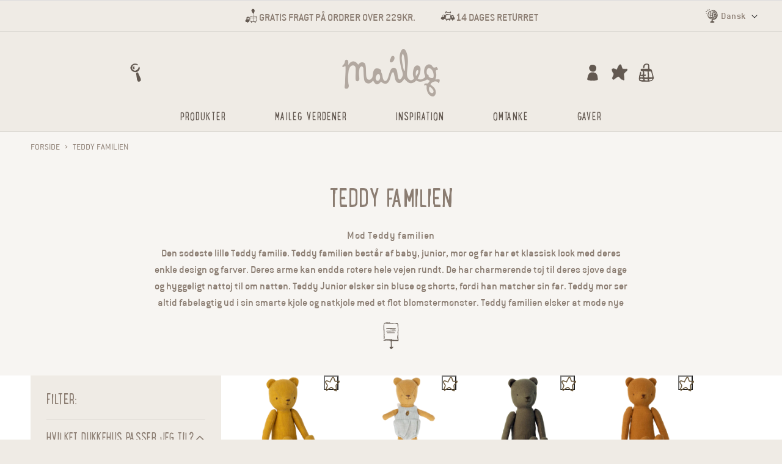

--- FILE ---
content_type: text/css
request_url: https://maileg.com/cdn/shop/t/30/assets/custom-style.css?v=59904080600615371651753862929
body_size: 11268
content:
.h1,body{letter-spacing:0}.h1,.h2{line-height:1.2em}.image-cover,.mask{top:0;height:100%;left:0;width:100%;position:absolute}.btn,.btn.btn-sm,.cart-drawer .quantity .quantity__button,.gl-fullscreen-layer .gl-d-searchbox-icon>svg,.product .product__info-wrapper .product__info-container .product-form__quantity .quantity{background-repeat:no-repeat;background-position:center}.btn.btn-sm,.card .card__media .media img,.product .grid__item.product__media-wrapper .thumbnail-list .thumbnail-list__item .thumbnail img{object-fit:fill}.blogDetails .card .card__media .media img,.image-cover{object-fit:cover}.m-0{margin:0!important}.m-10{margin:10px!important}.m-20{margin:20px!important}.m-30{margin:30px!important}.m-40{margin:40px!important}.m-50{margin:50px!important}.m-60{margin:60px!important}.m-70{margin:70px!important}.m-80{margin:80px!important}.m-90{margin:90px!important}.m-100{margin:100px!important}.mb-0{margin-bottom:0!important}.mb-10{margin-bottom:10px!important}.mb-20{margin-bottom:20px!important}.mb-30{margin-bottom:30px!important}.mb-40{margin-bottom:40px!important}.mb-50{margin-bottom:50px!important}.mb-60{margin-bottom:60px!important}.mb-70{margin-bottom:70px!important}.mb-80{margin-bottom:80px!important}.mb-90{margin-bottom:90px!important}.mb-100{margin-bottom:100px!important}.mt-0{margin-top:0!important}.mt-10{margin-top:10px!important}.mt-20{margin-top:20px!important}.mt-30{margin-top:30px!important}.mt-40{margin-top:40px!important}.mt-50{margin-top:50px!important}.mt-60{margin-top:60px!important}.mt-70{margin-top:70px!important}.mt-80{margin-top:80px!important}.mt-90{margin-top:90px!important}.mt-100{margin-top:100px!important}.mr-0{margin-right:0!important}.mr-10{margin-right:10px!important}.mr-20{margin-right:20px!important}.mr-30{margin-right:30px!important}.mr-40{margin-right:40px!important}.mr-50{margin-right:50px!important}.mr-60{margin-right:60px!important}.mr-70{margin-right:70px!important}.mr-80{margin-right:80px!important}.mr-90{margin-right:90px!important}.mr-100{margin-right:100px!important}.ml-0{margin-left:0!important}.ml-10{margin-left:10px!important}.ml-20{margin-left:20px!important}.ml-30{margin-left:30px!important}.ml-40{margin-left:40px!important}.ml-50{margin-left:50px!important}.ml-60{margin-left:60px!important}.ml-70{margin-left:70px!important}.ml-80{margin-left:80px!important}.ml-90{margin-left:90px!important}.ml-100{margin-left:100px!important}.BecomeRetailerSec .formtBox .footer.wizard__footer,.CartSec .cart-items .cart-item__details .cart-item__quantity,.p-0{padding:0!important}.p-10{padding:10px!important}.p-20{padding:20px!important}.p-30{padding:30px!important}.p-40{padding:40px!important}.p-50{padding:50px!important}.p-60{padding:60px!important}.p-70{padding:70px!important}.p-80{padding:80px!important}.p-90{padding:90px!important}.p-100{padding:100px!important}.pb-0{padding-bottom:0!important}.pb-10{padding-bottom:10px!important}.pb-20{padding-bottom:20px!important}.pb-30{padding-bottom:30px!important}.pb-40{padding-bottom:40px!important}.pb-50{padding-bottom:50px!important}.pb-60{padding-bottom:60px!important}.pb-70{padding-bottom:70px!important}.pb-80{padding-bottom:80px!important}.pb-90{padding-bottom:90px!important}.pb-100{padding-bottom:100px!important}.pt-0{padding-top:0!important}.pt-10{padding-top:10px!important}.pt-20{padding-top:20px!important}.pt-30{padding-top:30px!important}.pt-40{padding-top:40px!important}.pt-50{padding-top:50px!important}.pt-60{padding-top:60px!important}.pt-70{padding-top:70px!important}.pt-80{padding-top:80px!important}.pt-90{padding-top:90px!important}.pt-100{padding-top:100px!important}.pr-0{padding-right:0!important}.pr-10{padding-right:10px!important}.pr-20{padding-right:20px!important}.pr-30{padding-right:30px!important}.pr-40{padding-right:40px!important}.BlogDetails .textLeft,.pr-50{padding-right:50px!important}.pr-60{padding-right:60px!important}.pr-70{padding-right:70px!important}.pr-80{padding-right:80px!important}.pr-90{padding-right:90px!important}.pr-100{padding-right:100px!important}.pl-0{padding-left:0!important}.pl-10{padding-left:10px!important}.pl-20{padding-left:20px!important}.pl-30{padding-left:30px!important}.pl-40{padding-left:40px!important}.pl-50{padding-left:50px!important}.pl-60{padding-left:60px!important}.pl-70{padding-left:70px!important}.pl-80{padding-left:80px!important}.pl-90{padding-left:90px!important}.pl-100{padding-left:100px!important}body{font-size:16px;line-height:normal;font-weight:400;font-family:ConduitITCLight,sans-serif;color:#000}.h1{font-size:50px;font-family:LunchBoxRegular,serif!important;color:#8b7d72}.h2{font-size:36px;font-family:LunchBoxRegular,serif!important;color:#8b7d72;letter-spacing:0}.h3,.h4{line-height:1em;letter-spacing:0;color:#8b7d72;font-family:LunchBoxRegular,serif!important}.h3{font-size:26px}.h4{font-size:20px}.h5,.h6,.h7,.h8{line-height:1.2em}.h5,.h6{font-family:ConduitITCMedium,serif!important}.h5{font-size:18px;color:#8b7d72;letter-spacing:0}.h6{font-size:16px;color:#8b7d72;letter-spacing:0}.h7{font-size:16px;font-family:ConduitITCLight,sans-serif;color:#8b7d72;letter-spacing:0}.h8,.h9{font-family:Poppins,sans-serif;color:#4f2300;letter-spacing:0}.h8{font-size:14px}.h9{font-size:12px;line-height:18px}.fw-100{font-weight:100}.fw-200{font-weight:200}.fw-300{font-weight:300}.fw-400{font-weight:400}.cart-drawer .product-option dt,.facets-vertical #gf-tree .globo-selected-items-wrapper .selected-item strong,.fw-500{font-weight:500}.fw-600{font-weight:600}.fw-700{font-weight:700}.fw-800{font-weight:800}.fw-900{font-weight:900}.p-big{font-size:22px;line-height:28px}a,a:hover{text-decoration:none!important}a:focus{outline:inherit!important}.btn{font-size:16px!important;line-height:1em!important;letter-spacing:0;padding:15px 30px!important;min-width:180px;border:0!important;border-radius:4px!important;font-family:ConduitITCMedium,sans-serif!important;font-weight:500!important;display:inline-block!important;cursor:pointer!important;text-align:center!important;-webkit-transition:.2s ease-in-out;transition:.2s ease-in-out;background-image:url(/cdn/shop/t/4/assets/solid-bar.svg?v=1699463420);background-size:cover}.btn.btn-sm{background-image:url(/cdn/shop/t/4/assets/btn-stroke.svg?v=1698693239);background-size:contain;border:none;display:flex!important;justify-content:center;align-items:center}.btn.btn-min-sm{font-size:13px!important;line-height:13px!important;padding:10px 18px!important;max-width:auto!important;font-family:conduititcmedium!important;background-image:none!important}.btn-info,.btn-info:focus,.btn-info:hover,.btn-primary,.btn-primary:focus,.btn-primary:hover{background-color:transparent!important;color:#fff!important}.btn-light{border-color:#8b7d72!important;background-color:transparent!important;color:#8b7d72!important}.btn-light:focus,.btn-light:hover,.cart-drawer .drawer__footer,.cart-drawer .drawer__header,.header-wrapper,.product-grid-container #gf-grid .pagination-wrapper .pagination span.page.current,.product-grid-container #gf-grid .pagination-wrapper .pagination span:hover{background-color:#efebe5!important}.btn.btn-sm:focus,.btn.btn-sm:hover{background-color:transparent!important}:focus-visible{outline:0!important;outline-offset:inherit!important;box-shadow:none!important;background-color:transparent!important}.stroke{-webkit-text-stroke:1px #4f2300;color:#fff}.scale-wrapper{position:absolute;top:0;bottom:0;left:0;right:0;box-sizing:border-box}.image-cover{bottom:auto;right:auto;max-width:100%;display:inline-block}.img{display:inherit;max-width:100%}.container,.page-width{max-width:1366px}.mask{right:0;bottom:0;overflow:hidden;background-attachment:fixed;display:block!important}.text-primary,.text-secondary{color:#8b7d72!important}.text-primary .metafield-rich_text_field h2{font-size:16px;font-family:ConduitITCMedium,serif;color:#8b7d72;letter-spacing:0;font-weight:700}.mobi{display:none!important}.page-width{padding-right:0;padding-left:0}.gl-fullscreen-layer .gl-d-searchbox-icon>svg{fill:transparent!important;background-image:url(/cdn/shop/t/4/assets/search.svg?v=1697438590);background-size:contain}.header-wrapper header.header{max-width:100%;padding-left:0!important;padding-right:0!important;padding-bottom:0!important}.header-wrapper header.header nav.header__inline-menu{width:100%;margin:0 auto}.header-wrapper header.header nav.header__inline-menu ul.list-menu{justify-content:center!important;max-width:100%}.header-wrapper header.header nav.header__inline-menu .gm-menu .gm-grid{min-width:1280px;max-width:1280px!important;margin:0 auto;padding:20px 0}.header-wrapper header.header nav.header__inline-menu .gm-menu .gm-item.gm-level-0>.gm-target{padding:15px 40px!important;letter-spacing:1px}.header-wrapper .header .header__inline-menu ul.list-menu .link{font-size:22px;line-height:normal;font-family:LunchBoxRegular,serif!important;font-weight:400;color:#8b7d72;margin:0 26px;padding:6px 12px}.header-wrapper header.header nav.header__inline-menu .gm-menu .gm-grid .gm-item .gm-image{padding-left:15%!important}.header-wrapper header.header nav.header__inline-menu .gm-menu .gm-grid .gm-item .gm-collection .gm-collection-img img,.header-wrapper header.header nav.header__inline-menu .gm-menu .gm-grid .gm-item .gm-collection .gm-collection-img svg{max-height:180px;overflow:hidden;object-fit:cover}.header-wrapper header.header nav.header__inline-menu .gm-menu .gm-grid .gm-item .gm-collection .gm-target,.header-wrapper header.header nav.header__inline-menu .gm-menu .gm-grid .gm-item .gm-collection .gm-target span,.header-wrapper header.header nav.header__inline-menu .gm-menu .gm-grid .gm-item .gm-image .gm-target{font-size:20px!important;line-height:1.2rem;font-family:LunchBoxRegular,sans-serif!important;text-transform:uppercase;text-align:center;color:#635951}.header-wrapper .header .header__search{margin-left:350px}.header-wrapper .header .header__search span{margin-left:0}.header-wrapper .header .header__icons{padding-right:350px!important}.header-wrapper .header .header__icons .header__icon--cart{margin-right:0}div#glFilter-search-popup{display:none}.utility-bar--bottom-border .utility-bar__grid{grid-template-columns:1fr 8fr 1fr}.announcement-bar .announcement-bar__message{padding:1.2rem 2rem;display:flex;align-items:center;column-gap:6px}.announcement-bar .announcement-bar__message p{margin:0;position:relative;bottom:-2px}.announcement-bar .announcement-bar__message p strong{font-weight:500;margin:0 10px}.localization-wrapper .localization-selector span{font-size:16px;line-height:1.2em;font-family:ConduitITCMedium,serif!important;color:#8b7d72;margin-left:2px}.BreadcrumbSec section{padding:20px 0!important}.BreadcrumbSec .breadcrumb{font-size:15px;line-height:normal;font-family:ConduitITCLight,sans-serif;text-transform:uppercase;font-weight:400;color:#8b7d72}.BreadcrumbSec .breadcrumb a{text-decoration:none;color:#8b7d72}.BreadcrumbSec .breadcrumb span{padding:0 8px}.BreadcrumbSec .breadcrumb span:last-child{padding:0}.BannerSec section{padding:60px 0 80px!important}.btn.btn-sm{font-size:15px!important;line-height:15px!important;padding:18px 5px!important;min-width:106px;min-height:70px}.footer{padding:48px 0 38px!important;background-color:#efebe5}.footer .footer__content-top{padding-bottom:16px}.footer .footer__blocks-wrapper .grid__item .footer-block__heading,.footer .footer__blocks-wrapper .grid__item .list-menu__item--link{font-size:20px;line-height:1.2em;font-weight:400;font-family:LunchBoxRegular,serif!important;margin-bottom:10px;padding-bottom:0;color:#8b7d72}.footer__blocks-wrapper .grid__item .footer-block__heading{margin-bottom:12px}.footer .footer__blocks-wrapper .grid__item:nth-child(2) .list-menu__item--link,.footer .footer__blocks-wrapper .grid__item:nth-child(3) .list-menu__item--link{font-size:14px;line-height:1.2em;font-family:ConduitITCMedium,serif!important;margin-bottom:6px}.FairsSec .meetBox .meetItem:last-child,.product .product__info-wrapper .product__info-container .NeedtoknowBox .accordion-panel .knoeBox:last-child,.product .product__info-wrapper .product__info-container .product__description .productDesc p:last-child{margin-bottom:0}.footer__blocks-wrapper .footer-block--menu{width:4%}.footer .footer__blocks-wrapper .footer-block--newsletter{display:flex;align-items:start;margin-top:-2.5rem;gap:0}.button:after,.button:before,.cart-drawer .drawer__footer .cart__note:after,.cart-drawer .drawer__footer .cart__note:before,.cart-drawer .quantity:after,.cart-drawer .quantity:before,.cart__dynamic-checkout-buttons.additional-checkout-buttons,.footer .footer__blocks-wrapper .footer-block--newsletter .newsletter-form__field-wrapper label,button.swym-button.swym-add-to-wishlist-view-product.swym-heart:after{display:none}.footer .footer__blocks-wrapper .footer-block--newsletter .footer-block__newsletter{text-align:left;background-color:#d0cac3;padding:24px 44px;border-radius:8px}.footer .footer__blocks-wrapper .footer-block--newsletter .newsletterImg{position:absolute;top:-65px;right:20px;z-index:-1}.footer .footer__blocks-wrapper .footer-block--newsletter .footer-block__newsletter .needsclick p *{color:#635951!important;font-size:15px;line-height:1.2em;font-family:LunchBoxRegular,serif!important;font-weight:400}.footer .footer__blocks-wrapper .footer-block--newsletter .footer-block__newsletter .footer-block__heading{margin-bottom:20px}.footer .footer__blocks-wrapper .footer-block--newsletter .footer-block__newsletter .newsletter-form,.footer .footer__blocks-wrapper .footer-block--newsletter .newsletter-form__field-wrapper{max-width:100%}.footer .newsletter-form__field-wrapper .field:after,.footer .newsletter-form__field-wrapper .field:before,.footer .newsletter-form__field-wrapper .field:hover.field:after{display:none}.footer .footer__blocks-wrapper .footer-block--newsletter .newsletter-form__field-wrapper .field__input{padding:10px;background-color:#efebe5;color:#8b7d72;border:1px solid #635951;border-radius:8px;box-shadow:none;height:48px;font-size:16px;line-height:normal;font-family:ConduitITCLight,sans-serif;margin-right:16px}.footer .footer__blocks-wrapper .footer-block--newsletter .newsletter-form__field-wrapper .field__input::placeholder{color:#8b7d72;opacity:1}.footer .footer__blocks-wrapper .footer-block--newsletter .newsletter-form__field-wrapper .newsletter-form__button{width:100px;height:48px;position:unset;background-color:#635951;color:#fff;border-radius:6px;font-size:16px;line-height:normal;text-transform:uppercase}.footer .footer__blocks-wrapper .footer-block--newsletter .newsletter-form__field-wrapper input[type=checkbox]{position:relative;cursor:pointer;top:1px;margin-right:8px}.footer .footer__blocks-wrapper .footer-block--newsletter .newsletter-form__field-wrapper input[type=checkbox]:before{content:"";display:block;position:absolute;width:16px;height:16px;top:0;left:0;border:2px solid #726860;border-radius:3px;background-color:#fff}.footer .footer__blocks-wrapper .footer-block--newsletter .newsletter-form__field-wrapper input[type=checkbox]:checked:after{content:"";display:block;width:5px;height:10px;border:solid #695f57;border-width:0 2px 2px 0;-webkit-transform:rotate(45deg);-ms-transform:rotate(45deg);transform:rotate(45deg);position:absolute;top:2px;left:6px}.footer .footer__blocks-wrapper .footer-block--newsletter .newsletter-form__field-wrapper .field-check{margin-top:16px;color:#8b7d72;display:inline-flex;font-size:16px;line-height:normal;font-family:ConduitITCLight,sans-serif}.footer .footer__blocks-wrapper .footer-block--newsletter .newsletter-form__field-wrapper .field-check a{color:#635951;text-decoration:underline!important;margin:0 5px}.footer .footer__content-bottom{border:none;padding-top:0}.footer .footer__content-bottom-wrapper{justify-content:left;align-items:center;gap:14px}.footer .footer__content-bottom-wrapper .footer__social ul{display:flex;list-style:none;margin:0;padding:0;gap:14px}.footer .footer__content-bottom-wrapper .footer__copyright{margin:0}.cart-drawer .drawer__footer .totals__total-value .totalPrice,.cart__footer .totals__total-value .totalPrice{margin-left:12px;text-decoration:line-through}.footer .md-footer-selector__container{background-color:transparent;padding-bottom:0;padding-top:1em}.HomeSliderSec .contectBox{padding:85px 115px}.HomeSliderSec .contectBox h1{text-shadow:0 0 4px #000}.HomeSliderSec .homeSlider.owl-carousel .owl-dots{margin-top:0;z-index:111;position:absolute;right:0;left:0;bottom:36px}.HomeSliderSec .homeSlider.owl-carousel .owl-dots .owl-dot span{width:26px;height:26px;background:url(/cdn/shop/t/4/assets/categori-circle-stroke.svg?v=1699460102) center/contain no-repeat;border:none}.HomeSliderSec .homeSlider.owl-carousel .owl-dots .owl-dot.active span,.HomeSliderSec .homeSlider.owl-carousel .owl-dots .owl-dot:hover span{background-image:url(/cdn/shop/t/4/assets/categori-circle-bg.svg?v=1699460110)}.HomeCollectionSec .collectionBox{width:150px;height:150px;margin:0 auto 16px;border-radius:100%;background-color:#efebe5;display:flex;align-items:center;justify-items:center;padding:20px}.cart-drawer .drawer__inner,.collection .pagination__list>li a:hover{background-color:#efebe5!important}.FeaturedBlog .blogSlider,.HomeCollectionSec .collectionSlider,.collection-list-slider.owl-carousel{padding:0 60px}.HomeCollectionSec .collectionSlider.owl-carousel .owl-nav>button,.collection-list-slider.owl-carousel .owl-nav>button{padding:0;margin:0;width:45px;height:45px;line-height:48px;border-radius:50%;font-size:25px;top:28%}.FeaturedBlog .blogSlider.owl-carousel .owl-nav>button img,.HomeCollectionSec .collectionSlider.owl-carousel .owl-nav>button img,.collection-list-slider.owl-carousel .owl-nav>button img{vertical-align:initial}.AboutBlock .aboutSlider.owl-carousel .owl-nav>button:hover,.FeaturedBlog .blogSlider.owl-carousel .owl-nav>button:hover,.HomeCollectionSec .collectionSlider.owl-carousel .owl-nav>button:hover,.collection-list-slider.owl-carousel .owl-nav>button:hover{background-color:transparent}.FeaturedBlog .blogSlider.owl-carousel .owl-nav .owl-prev,.HomeCollectionSec .collectionSlider.owl-carousel .owl-nav .owl-prev,.collection-list-slider.owl-carousel .owl-nav .owl-prev{left:-10px}.FeaturedBlog .blogSlider.owl-carousel .owl-nav .owl-next,.HomeCollectionSec .collectionSlider.owl-carousel .owl-nav .owl-next,.collection-list-slider.owl-carousel .owl-nav .owl-next{right:-10px}.FeaturedBlog .blogBox .blogImg .image-wrapper{padding-top:122%}.FeaturedBlog .blogBox .blogText,.product .product__info-wrapper .product__info-container .icon-with-text,.product .product__info-wrapper .product__info-container .product-form,.product .product__info-wrapper .product__info-container .product-form__quantity{padding:0 20px}.FeaturedBlog .blogBox .blogText a{font-size:14px;line-height:normal;color:#8b7d72;font-family:ConduitITCMedium,serif!important;text-decoration:underline!important}.FeaturedBlog .blogSlider.owl-carousel .owl-nav>button{padding:0;margin:0;width:45px;height:45px;line-height:48px;border-radius:50%;font-size:25px;top:40%}#stores-iframe{width:100%;height:100vh;border:0}.cart-drawer .drawer__inner{width:45rem;padding:0 1.8rem}.cart-drawer .drawer__cart-items-wrapper .cart-items .caption-with-letter-spacing{font-size:1.5rem}.cart-drawer .drawer__footer .cart__ctas{display:flex;gap:4rem}.cart-drawer .drawer__footer .cart__checkout-button{max-width:100%!important;width:100%;margin-top:0!important;text-transform:uppercase;color:#fff!important}.cart-drawer .cart-item__image{border:1px solid #f6f5f6}.CartSec .cart-items .cart-item .cart-item__details .cart-item__name,.cart-drawer .cart-items .cart-item__details .cart-item__name{font-size:20px;line-height:normal;font-family:ConduitITCMedium,serif!important;font-weight:500}.cart-drawer .quantity{width:80px!important;height:30px!important;min-height:30px!important;background-color:#efebe5;align-items:center}.cart-drawer .quantity .quantity__button{width:18px;height:18px;padding:8px;display:block;background-size:cover}.cart-drawer .cart-item__details>*+*{margin-top:2px}.cart-drawer .cart-item{grid-template:repeat(2,auto)/repeat(5,1fr)!important;gap:0!important;border-bottom:1px solid #e0e0e0}.cart-drawer .cart-item__details{width:100%!important;grid-column:2/5!important}.CartSec .cart-items .cart-item .cart-item__details .product-option,.cart-drawer .product-option{font-size:16px;line-height:1.2em;font-weight:400;font-family:ConduitITCLight,sans-serif;color:#8b7d72}.cart-drawer .cart-item__quantity-wrapper{justify-content:space-between}.cart-drawer .cart-item cart-remove-button{margin:0 0 0 -.5rem}.cart-drawer .cart-item cart-remove-button .button{min-width:2.5rem;min-height:2.5rem}.cart-drawer .cart-item cart-remove-button .button img{width:18px}.cart-drawer.cart-drawer .cart-item__price-wrapper>:only-child{margin-top:0;font-size:18px;line-height:1.2em;font-weight:400;font-family:ConduitITCLight,sans-serif;color:#8b7d72}.cart__footer .totals__total-value{font-size:1.8rem}.cart__footer .cart__checkout-button{background-color:#d65f9e;border-color:#d65f9e;font-family:NeueMontrealMedium,sans-serif}.cart-drawer .cart-drawer__footer .totals *,.cart-drawer .drawer__footer span.summary__title{font-size:20px;line-height:1.2em;font-family:ConduitITCMedium,serif!important;color:#8b7d72}.CartSec .cart__footer .cart__blocks .cart__note,.cart-drawer .drawer__footer .cart__note{top:0}.cart-drawer .drawer__footer .cart__note .field__input{border:1px solid #635951;background-color:#efebe5;border-radius:4px!important;box-shadow:none}.product .grid__item.product__media-wrapper .product__column-sticky{display:flex;gap:20px}.product .grid__item.product__media-wrapper .product__column-sticky .thumbnail-slider.slider-mobile-gutter{order:-1;float:left;width:15%}.product .grid__item.product__media-wrapper .product__column-sticky .thumbnail-slider .thumbnail-list{display:flex;flex-direction:column;flex-wrap:nowrap}.product .grid__item.product__media-wrapper .thumbnail-list .thumbnail-list__item .thumbnail[aria-current]{box-shadow:0 0 0 .1rem #705e42;border-color:#705e42}.product .grid__item.product__media-wrapper .thumbnail-list .thumbnail-list__item .thumbnail{height:auto}.product .grid__item.product__media-wrapper .product__column-sticky .slider-mobile-gutter{width:85%;float:left}.product .product__info-wrapper .product__info-container .product__title{margin-top:0}.product .product__info-wrapper .product__info-container .product__title h1{font-size:35px;line-height:1.2em;font-family:LunchBoxRegular,serif!important;color:#8b7d72;font-weight:400}button.swym-button{padding:0!important;width:24px;height:24px!important;overflow:inherit!important;display:flex!important;background:0 0!important;opacity:1!important;float:right}button.swym-button img.full-fill,button.swym-button.disabled img.non-fill,button.swym-button:disabled img.non-fill{opacity:0}button.swym-button img.non-fill,button.swym-button.disabled img.full-fill,button.swym-button:disabled img.full-fill{opacity:1}button.swym-button img{position:absolute}button.swym-added.swym-add-to-wishlist{background:0 0!important;color:transparent!important}.product .product__info-wrapper .product__info-container .price .price__container *{font-size:18px;line-height:1.2em;font-family:ConduitITCMedium,serif!important;color:#8b7d72}.product .product__info-wrapper .product__info-container .product__description{border-top:2px solid #efebe5;padding:20px 20px 0}.product .product__info-wrapper .product__info-container .product__description .productDesc{position:relative;max-height:65px;overflow:hidden;color:#8b7d72}.product .product__info-wrapper .product__info-container .product__description .productDesc:after{content:"";margin-top:0;width:100%;display:block;position:absolute;z-index:5;-webkit-box-shadow:0 35px 14px 16px #efebe5;-moz-box-shadow:0 35px 14px 16px #efebe5;box-shadow:0 35px 14px 16px #efebe5;top:40px}.product .product__info-wrapper .product__info-container .product-form__quantity .quantity:after,.product .product__info-wrapper .product__info-container .product-form__quantity .quantity:before,.product .product__info-wrapper .product__info-container .product__description .productDesc.expand:after,.product .product__info-wrapper .product__info-container .product__tax.caption.rte{display:none}.product .product__info-wrapper .product__info-container .product__description .productDesc.expand{max-height:100%;overflow:unset}.product .product__info-wrapper .product__info-container .product__description .readMore{text-align:center;position:relative;display:flex;justify-content:center}.collection-hero .readMores img,.product .product__info-wrapper .product__info-container .product__description .readMore img{width:50px;box-shadow:none;border:none;cursor:pointer}.collection-hero .readMores.up,.product .product__info-wrapper .product__info-container .product__description .readMore.up img{rotate:180deg}.product .product__info-wrapper .product__info-container variant-radios{border-top:2px solid #efebe5;border-bottom:2px solid #efebe5;padding:20px}.product .product__info-wrapper .product__info-container .product-form__quantity .form__label{margin-bottom:.6rem;font-size:14px;line-height:1.2em;font-family:ConduitITCMedium,serif!important;color:#8b7d72}.product .product__info-wrapper .product__info-container .product-form__quantity .quantity{width:calc(12rem / var(--font-body-scale) + var(--inputs-border-width) * 2);min-height:calc((var(--inputs-border-width) * 2) + 5.5rem);background-image:url(/cdn/shop/t/4/assets/btn-stroke.svg?v=1698693239);background-size:cover}.product .product__info-wrapper .product__info-container variant-radios legend.form__label,.product .product__info-wrapper button:after,.product .product__info-wrapper button:before,.swym-ui-component div:empty,.swym-ui-components div:empty{display:none!important}.product .product__info-wrapper .product__info-container .icon-with-text img{width:34px;height:auto}.product .product__info-wrapper .product__info-container .icon-with-text .inline-richtext{line-height:normal}.product .product__info-wrapper .product__info-container .NeedtoknowBox{background-color:transparent;color:#8b7d72;border-top:1px solid #efebe5;border-bottom:1px solid #efebe5;padding:20px;display:flex;-webkit-transition:.5s ease-in-out;-moz-transition:.5s ease-in-out;-ms-transition:.5s ease-in-out;-o-transition:.5s ease-in-out;transition:.5s ease-in-out}.product .product__info-wrapper .product__info-container .NeedtoknowBox .accordion-panel .knoeBox{margin-bottom:16px}.product .product__info-wrapper .product__info-container .NeedtoknowBox .accordion-panel .knoeBox .icon-box{display:flex;gap:8px}.product .product__info-wrapper .product__info-container .NeedtoknowBox .accordion-panel .knoeBox .icon-img{max-width:40px}.product .product__info-wrapper .product__info-container .NeedtoknowBox.active-color,.swym-ui-component .swym-simple-wishlist-modal .swym-modal-content .swym-simple-wishlist-container-content{background-color:#efebe5}.product .product__info-wrapper .NeedtoknowBox .close-icon{cursor:pointer}.product .product__info-wrapper .NeedtoknowBox .knoeBox label{font-size:18px;line-height:normal;font-family:ConduitITCMedium,serif!important;font-weight:500;color:#8b7d72;text-transform:uppercase;display:block;margin-bottom:6px}.product .product__info-wrapper .product__info-container .product-form__buttons .button,.product .product__info-wrapper .product__info-container .product-form__buttons .shopify-payment-button__button{margin-bottom:1rem;background-color:transparent;color:#fff;font-family:ConduitITCMedium,serif!important;text-transform:uppercase;border:none;font-size:18px;line-height:1.2em;padding:32px 24px;border-radius:4px;background-image:url(/cdn/shop/t/4/assets/solid-bar.svg?v=1699463420);background-size:cover;background-repeat:no-repeat;background-position:center;width:auto;min-width:260px;min-height:auto}.product .product__info-wrapper .product__info-container .shopify-payment-button__button{background-color:#635951!important;color:#fff!important;margin-top:12px}.facets-vertical #gf-tree .globo-selected-items-wrapper .selected-item span.hidden-xs,.gf-actions .sort-by.limit-by,.product .product__info-wrapper .product__info-container .NeedtoknowBox .accordion .close-icon,.product .product__info-wrapper .product__info-container .NeedtoknowBox .accordion-panel,.product .product__info-wrapper .product__info-container .NeedtoknowBox .accordion.active .open-icon,.related-products .product-card-wrapper .card .card__content .btn-block,.related-products .product-card-wrapper .card .card__content .card__information h6,.related-products .product-card-wrapper .card .card__inner .card__content .card__heading{display:none}.AboutBlock .aboutSlider.owl-carousel .owl-nav,.product .product__info-wrapper .product__info-container .NeedtoknowBox .accordion.active .close-icon{display:block}.related-products .product-card-wrapper .card{border:none!important;background:0 0!important}.related-products .product-card-wrapper .card .card__content .card__information .card__heading{display:block!important;min-height:inherit}.related-products .RelatedProductSlider.owl-carousel .owl-nav>button{background-color:#efebe5;color:#635951;width:45px;height:45px;line-height:48px;border-radius:50%;font-size:25px;top:40%}.related-products .RelatedProductSlider.owl-carousel .owl-nav .owl-prev{left:-50px}.related-products .RelatedProductSlider.owl-carousel .owl-nav .owl-next{right:-50px}.collection-hero .collectionDesc{position:relative;max-height:140px;overflow:hidden}.collection-hero .collectionDesc h2,.collection-hero .collection-desc-split h2{font-size:18px!important;color:#8b7d72!important;font-family:ConduitITCMedium,serif!important}.collection-hero .collectionDesc.expand{max-height:inherit}.collection-hero .collectionDesc.expand:after{-webkit-box-shadow:inherit;-moz-box-shadow:inherit;box-shadow:inherit}.collection-hero .collectionDesc:after{content:"";margin-top:0;width:100%;display:block;position:absolute;z-index:1;-webkit-box-shadow:0 60px 14px 18px #f7f5f2;-moz-box-shadow:0 60px 14px 18px #f7f5f2;box-shadow:0 60px 14px 18px #f7f5f2;top:95px}.collection-hero .readMores{position:relative;display:flex;justify-content:center}.facets-vertical #gf-tree{background-color:#efebe5;padding:22px 26px;margin-top:-2px}.facets-vertical #gf-tree .globo-selected-items-wrapper .gf-block-title{align-items:center}.facets-vertical #gf-tree .gf-filter-contents a.gf-clear,.facets-vertical #gf-tree .globo-selected-items-wrapper a.gf-refine-toggle{font-size:16px!important;line-height:1.2em;font-family:LunchBoxRegular,serif!important;color:#8b7d72!important}.facets-vertical #gf-tree .globo-selected-items-wrapper .selected-item.gf-option-label .selected-item{font-size:12px;line-height:12px;font-weight:500;font-family:ConduitITCMedium,serif!important;color:#998d82;border:1px solid #998d82;padding:6px 10px;text-transform:uppercase}.facets-vertical #gf-tree .gf-filter-contents .gf-block-title .h3,.facets-vertical #gf-tree .globo-selected-items-wrapper .gf-block-title .h3{font-size:26px!important;line-height:1.2em;font-family:LunchBoxRegular,serif!important;color:#8b7d72!important;text-transform:uppercase;margin:0}.facets-vertical #gf-tree .gf-filter-contents .gf-block-title .h3{font-size:18px!important}.gf-left .gf-option-block .gf-block-title .h3:after,.gf-left .gf-option-block .gf-block-title h3:after,.gf-offcanvas .gf-option-block .gf-block-title .h3:after,.gf-offcanvas .gf-option-block .gf-block-title h3:after{background-image:url(/cdn/shop/t/4/assets/arrow-up.svg?v=1698748182);background-repeat:no-repeat;background-position:center;background-size:contain;color:transparent;width:16px}.gf-left .gf-option-block.is-collapsed .gf-block-title .h3:after,.gf-left .gf-option-block.is-collapsed .gf-block-title h3:after,.gf-offcanvas .gf-option-block.is-collapsed .gf-block-title .h3:after,.gf-offcanvas .gf-option-block.is-collapsed .gf-block-title h3:after,.gf-top_one .gf-option-block.is-collapsed .gf-block-title .h3:after,.gf-top_one .gf-option-block.is-collapsed .gf-block-title h3:after{background-image:url(/cdn/shop/t/4/assets/arrow-down.svg?v=1698748197)}body .gf-actions .gf-filter-selection .sort-by:before{background-image:url(/cdn/shop/t/4/assets/arrow-down.svg?v=1698748197)!important;background-repeat:no-repeat!important;background-position:center!important;background-size:contain!important;color:transparent;width:18px}.FairsSec .meetBox .meetItem .more a,.PrivacyTermsSec .menu-list li a,.facets-vertical #gf-tree .gf-filter-contents .gf-Checkbox,.facets-vertical #gf-tree .gf-filter-contents .gf-range-inputs input[type=text],.product-grid-container #gf-grid .pagination-wrapper .pagination span{background-size:cover;background-repeat:no-repeat;background-position:center}.facets-vertical #gf-tree .gf-filter-contents .gf-Checkbox{background-color:transparent;margin-right:8px;color:#8b7d72}.facets-vertical #gf-tree .gf-filter-contents .gf-label{padding:0;font-size:16px;line-height:16px;font-family:ConduitITCMedium,serif!important;color:#8b7d72;text-transform:uppercase}.facets-vertical #gf-tree .gf-filter-contents .gf-range-inputs input[type=text]{padding:4px 18px;font-size:14px;-webkit-appearance:none;border-radius:1px;color:#8b7d72;background-image:url(/cdn/shop/t/4/assets/btn-stroke.svg?v=1698693239);background-color:#efebe5;object-fit:fill;border:none!important;height:44px}.facets-vertical #gf-tree .noUi-handle{background:url(/cdn/shop/t/4/assets/categori-circle-bg.svg?v=1699460110) center/cover no-repeat;border:none}.gf-actions .gf-summary{font-size:18px;line-height:1.2em;font-family:LunchBoxRegular,serif!important;color:#fff0!important;display:flex;align-items:center}.gf-actions .gf-summary b{margin-right:6px}.gf-actions .gf-filter-selection{margin:0;padding:0}.gf-actions .limit-by span:hover,.gf-actions .sort-by{background:0 0}.gf-actions .sort-by .sort-by-toggle{font-size:24px;line-height:1.2em;font-family:LunchBoxRegular,serif!important;color:#8b7d72!important;outline:inherit;text-transform:uppercase;box-shadow:none;padding:0 28px 0 0;height:inherit}.product-grid-container #gf-grid .pagination-wrapper{margin-top:15px;font-family:LunchBoxRegular,serif!important}.product-grid-container #gf-grid .pagination-wrapper .pagination span{border:none;border-radius:10px;margin:0 5px!important;background-image:url(/cdn/shop/t/4/assets/square-stroke-org.svg?v=1698744275);width:42px!important;height:42px!important;display:flex;align-items:center;justify-content:center}.product-grid-container #gf-grid .pagination-wrapper .pagination span.prev a{background-image:url(/cdn/shop/t/4/assets/go-left.svg?v=1698767765);background-repeat:no-repeat;background-position:center;background-size:18px;color:transparent!important}.product-grid-container #gf-grid .pagination-wrapper .pagination span.next a{background-image:url(/cdn/shop/t/4/assets/go-right.svg?v=1698767932);background-repeat:no-repeat;background-position:center;background-size:18px;color:transparent!important}.card{border:none!important;position:relative}.card .swym-button{position:absolute;right:0;top:0;z-index:111}.card .card__inner{background:0 0!important}.card .card__content .card__information{padding-bottom:6px;padding-top:26px;grid-row-start:inherit}.card .card__content .card__information h6{font-size:14px;line-height:normal;font-family:ConduitITCMedium,sans-serif;font-weight:500;color:#8b7d72;margin-bottom:14px}.card .card__content .card__information .card__heading{font-size:18px;line-height:1.2em;font-family:ConduitITCMedium,serif!important;color:#8b7d72;min-height:44px}.card .card__content .card__information .price,.card .card__content .card__information .price *{font-size:16px;line-height:normal;font-family:ConduitITCMedium,sans-serif;font-weight:500;color:#8b7d72}.card .card__content .btn-block{display:flex;align-items:center;justify-content:space-between;gap:10px}.card .card__content .btn-block .view{z-index:1}.collection .pagination{justify-content:center}.collection .pagination__list{display:flex;flex-wrap:nowrap;justify-content:center}.collection .pagination__list>li{flex:1 0 3.6rem;max-width:3.6rem;border:1px solid #635951}.collection .pagination__list>li .pagination__item{height:3.6rem}.collection .pagination__list>li span.pagination__item{font-family:LunchBoxRegular,serif!important}.swym-ui-component .swym-wishlist-grid{max-width:100%!important;padding:0 50px}.swym-ui-component .swym-wishlist-container-title-bar{background-color:#705e42!important}.swym-ui-component .swym-color-2,.swym-ui-component .swym-wishlist-context-menu,.swym-ui-components .swym-color-2{color:#705e42!important}.swym-ui-component .swym-wishlist-detail-header .swym-wishlist-main-title{font-size:30px!important;line-height:35px!important;font-family:LunchBoxRegular,serif!important;color:#8b7d72!important;letter-spacing:0!important}.swym-ui-component .swym-wishlist-grid .swym-wishlist-item{background:0 0!important;border:1px solid #705e42!important}.swym-ui-component .swym-wishlist-grid .swym-wishlist-item .swym-delete-btn .swym-icon:before{color:#635951!important;font-size:14px!important}.swym-ui-component .swym-wishlist-grid .swym-wishlist-item .swym-title{font-size:16px!important;line-height:1.2em;font-family:ConduitITCMedium,serif!important;font-weight:500!important;color:#8b7d72!important;margin:10px 10px 6px!important;white-space:unset!important}.swym-ui-component .swym-wishlist-grid .swym-wishlist-item .swym-product-price{padding:2px 10px 12px!important;font-size:13px!important;line-height:normal!important;font-family:ConduitITCMedium,sans-serif!important;font-weight:500!important;color:#8b7d72!important}.swym-ui-component .swym-wishlist-grid .swym-wishlist-item .swym-add-to-cart-btn{display:block!important;background-color:#635951!important;color:#fff;border-radius:0;font-size:12px;line-height:normal;text-transform:uppercase;padding:8px 20px 6px!important;margin:0;height:inherit!important}.swym-ui-component .swym-action-bar{margin-bottom:0!important;padding:0 50px!important}.swym-ui-component .swym-action-bar .swym-back-btn{font-size:20px!important;line-height:20px!important;font-family:LunchBoxRegular,serif!important;color:#8b7d72!important}.swym-ui-component .swym-wishlist-product-detail-content{padding:25px 0!important}.swym-ui-component .swym-wishlist-product-detail-container{padding:20px 0 0!important}.swym-ui-component .swym-wishlist-product-detail-content .swym-wishlist-product-detail-info{padding:0 50px!important}.swym-ui-component .swym-wishlist-product-detail-content .swym-wishlist-product-title{margin-bottom:12px!important;font-size:35px!important;line-height:1.2em;font-family:LunchBoxRegular,serif!important;color:#8b7d72!important;letter-spacing:0;font-weight:500!important}.swym-ui-component .swym-wishlist-product-detail-content .swym-product-price{font-size:16px!important;line-height:1.2em;font-family:ConduitITCMedium,serif!important;color:#8b7d72}.swym-ui-component .swym-wishlist-product-detail-content .swym-wishlist-product-detail-image-container .swym-image-thumbnails .swym-image-thumb.swym-selected{border:2px solid #635951!important}.swym-ui-component .swym-wishlist-product-detail-content .swym-action-button-container{margin-top:8px!important}.swym-ui-component .swym-wishlist-product-detail-content .swym-wishlist-add-to-cart-btn{background-color:#635951!important;color:#fff;font-family:ConduitITCMedium,serif!important;text-transform:uppercase!important;border:none;font-size:16px!important;line-height:1.2em!important;padding:12px 30px!important;border-radius:4px;height:inherit!important;font-weight:500!important;max-width:150px;text-align:center!important;display:inline-block!important}.swym-ui-component .swym-color-5,.swym-ui-components .swym-color-5{color:#635951!important}.swym-ui-component .swym-bg-3,.swym-ui-components .swym-bg-3{background:#efebe5!important}.swym-ui-component .swym-bg-2,.swym-ui-components .swym-bg-2{background:#635951!important}.swym-ui-component .swym-share-wishlist-login-modal .swym-share-wishlist-login-modal-dialog .swym-share-login .swym-login-btn{font-weight:500;padding:10px!important;display:block!important;margin-bottom:0!important;height:inherit!important}.AboutSec .textBox{padding:0 120px 0 40px;font-family:ConduitITCMedium,serif!important}.AboutSec .textBox h2{max-width:420px}.FairsSec .meetBox .meetItem{margin-bottom:26px;padding:20px;background-color:#efebe5}.FairsSec .meetBox .meetItem .itemOne{margin-bottom:22px}.FairsSec .meetBox .meetItem .more a{font-size:15px;line-height:normal;color:#fff;font-family:ConduitITCMedium,serif!important;display:flex;align-items:center;background-image:url(/cdn/shop/t/4/assets/view-and-buy-btn-fill.svg?v=1698738344);padding:10px 14px}.FairsSec .meetBox .meetItem .more a span{text-decoration:underline;margin-right:6px}.PrivacyTermsSec .menu-list{margin:0;padding:0;list-style:none;position:sticky;top:40px}.PrivacyTermsSec .menu-list li{margin-bottom:14px}.PrivacyTermsSec .menu-list li a{padding:16px 14px;min-width:240px;max-width:240px;min-height:62px;border-radius:6px;background-color:transparent;color:#fff;display:flex;align-items:center;font-size:16px;line-height:normal;font-family:ConduitITCMedium,serif!important;background-image:url(/cdn/shop/t/4/assets/solid-bar.svg?v=1699463420)}.PrivacyTermsSec .menu-list li a:hover{background-color:transparent;color:#fff}.PrivacyTermsSec .textBox strong{font-family:ConduitITCMedium,serif!important;font-weight:500!important}.PressSec .textBox a,.PrivacyTermsSec .textBox a{color:#8b7d72;text-decoration:underline!important}.PrivacyTermsSec .textBox ul{list-style:none;margin-bottom:15px;padding-left:10px}.PressSec .textBox{min-height:165px}.PressSec .textBox.text-end{padding-right:20px}.PressSec .textBox.text-start{padding-left:20px}.ImageBankSec .ImageBankItem .image-wrapper,.inspirationSec .list .item .image-wrapper{padding-top:70%}.ImageBankSec .ImageBankItem .contectBox{padding:20px}.ImageBankSec .ImageBankItem .contectBox a{font-size:16px;line-height:normal;color:#8b7d72;font-family:ConduitITCMedium,serif!important;text-decoration:underline!important}.AboutBlock .aboutSlider.owl-carousel .owl-item.active.firstactiveitem,.AboutBlock .aboutSlider.owl-carousel .owl-item.active.lastactiveitem{opacity:.1;pointer-events:none;transition:opacity .2s ease-out;-moz-transition:opacity .2s ease-out;-webkit-transition:opacity .2s ease-out;-o-transition:opacity .2s ease-out}.AboutBlock .aboutSlider.owl-carousel .owl-nav>button{width:45px;height:45px;line-height:48px;border-radius:50%;font-size:25px;top:40%}.AboutBlock .aboutSlider.owl-carousel .owl-nav>button img{vertical-align:inherit}.AboutBlock .aboutSlider.owl-carousel .owl-nav .owl-prev{left:250px}.AboutBlock .aboutSlider.owl-carousel .owl-nav .owl-next{right:250px}.ContactSec .image-wrapper{padding-top:92%;margin-right:30px}.ContactSec .addressBox strong{font-size:20px;font-family:ConduitITCMedium,serif!important;font-weight:500!important;margin-bottom:5px;display:inline-block}.BlogDetails a,.ContactSec .addressBox a{color:#8b7d72}.BecomeRetailerSec .image-wrapper{padding-top:900px}.BecomeRetailerSec .formtBox{padding:80px 320px 80px 50px}.BecomeRetailerSec .formtBox .globo-form-app{max-width:100%;width:100%;background-color:#fff;margin:0}.BecomeRetailerSec .formtBox .globo-form-app .globo-heading{font-size:34px;line-height:1.2em;font-family:LunchBoxRegular,serif!important;color:#8b7d72;letter-spacing:0;text-align:center;font-weight:400;margin-bottom:0;padding:12px 0 18px}.BecomeRetailerSec .formtBox .globo-form-app .globo-form-control input,.BecomeRetailerSec .formtBox .globo-form-app .globo-form-control select,.BecomeRetailerSec .formtBox .globo-form-app .globo-form-control textarea{height:52px;padding:10px 12px;color:#8b7d72;background-color:transparent;border-radius:4px;font-size:16px;border:none;background-image:url(/cdn/shop/t/4/assets/stroke.svg?v=1699025083)!important;background-position:center;background-size:100% 52px;background-repeat:no-repeat}.BecomeRetailerSec .formtBox .globo-form-app .globo-form-control.layout-1-column input{background-image:url(/cdn/shop/t/4/assets/stroke-big.svg?v=1699024870)!important}.BecomeRetailerSec .formtBox .globo-form-app .globo-form-control.layout-3-column input,.BecomeRetailerSec .formtBox .globo-form-app .globo-form-control.layout-3-column select{background-image:url(/cdn/shop/t/4/assets/stroke-small.svg?v=1699025332)!important}.BecomeRetailerSec .formtBox .globo-form-control .checkbox-wrapper .checkbox-input~.checkbox-label:after,.BecomeRetailerSec .formtBox .globo-form-control .checkbox-wrapper .checkbox-input~.checkbox-label:before{width:24px;height:24px;background-image:url(https://maileg.com/cdn/shop/t/4/assets/square-stroke-org.svg?v=1698744275)!important;background-size:cover!important;background-repeat:no-repeat!important;border:none!important;box-shadow:none!important}.BecomeRetailerSec .globo-form-control .checkbox-wrapper a{color:#635951;text-decoration:underline!important}.BecomeRetailerSec .formtBox .globo-form-app .footer button{border:none;background-color:transparent!important;color:#fff;font-size:16px;text-transform:uppercase;letter-spacing:2px;font-weight:333;padding:25px 30px;background-image:url(/cdn/shop/t/4/assets/solid-bar.svg?v=1699463420);background-size:contain;background-repeat:no-repeat;background-position:center}.CartSec .cart__footer .cart__blocks .cart__note label,.CartSec .cart__footer .cart__blocks .totals__total,.CartSec .cart__footer .cart__blocks .totals__total-value{font-size:20px;color:#8b7d72;line-height:1.2em;font-family:ConduitITCMedium,serif!important}.CartSec .cart-items tbody{display:flex;flex-direction:column;gap:40px}.CartSec .cart-items td{padding-top:0}.CartSec .cart-items .cart-item .cart-item__totals .price{font-size:18px;line-height:1.2em;font-weight:500;font-family:ConduitITCMedium,serif!important;color:#8b7d72;margin:0}.CartSec .cart-items .cart-item .cart-item__media{width:20rem}.CartSec .cart-items .cart-item__details .cart-item__quantity .quantity-popover-container{width:100px}.CartSec .cart-items .cart-item__details .cart-item__quantity .quantity{width:inherit;height:40px!important;min-height:40px!important;background-color:transparent;align-items:center}.CartSec .cart-items .cart-item__details .cart-item__quantity .quantity .quantity__button{width:18px;height:18px;padding:8px;display:block;background-size:cover;background-position:center;background-repeat:no-repeat}.CartSec .cart-items .cart-item__details .cart-item__quantity .quantity:after,.CartSec .cart-items .cart-item__details .cart-item__quantity .quantity:before,.customer .field:after,.customer .field:before,.customer button:after,.customer button:before,.inspSubProduct .card__inner .card__content{display:none}.CartSec .cart-items .cart-item .cart-item__totals cart-remove-button{margin:4rem 0 0 1.5rem}.CartSec .cart__footer .cart__blocks{width:55rem}.CartSec .cart__footer .cart__blocks .cart__ctas{display:flex;gap:4rem}.CartSec .cart__footer .cart__blocks .cart__ctas .cart__checkout-button{max-width:100%!important;width:100%;margin-top:0!important;text-transform:uppercase;padding-right:8px!important;padding-left:8px!important;color:#fff!important}.CartSec .cart__footer{padding-bottom:0!important}.BlogDetails{font-family:ConduitITCMedium,serif!important}.BlogDetails .textRight{padding-left:50px}.BlogDetails .quotationBox div p{max-width:460px;position:relative;margin:0 auto;padding:.5rem}.BlogDetails .quotationBox div p:after,.BlogDetails .quotationBox div p:before{position:absolute;color:#8b7d72;font-size:24rem}.BlogDetails .quotationBox div p:before{content:"\201c";left:-5rem;top:5rem}.BlogDetails .quotationBox div p:after{content:"\201d";right:-5rem;bottom:-7rem}.template-search .field:after,.template-search .field:before,.template-search .field:hover.field:after{box-shadow:0 0 0 1px #efebe5}.template-search .search__input.field__input{border:none!important;box-shadow:none!important}.inspirationSec .list{display:grid;gap:30px;grid-template-columns:repeat(3,minmax(0px,1fr));list-style:none;margin:0;padding:0}.inspirationSec .list .item{background:#fdf5f3;overflow:hidden;cursor:pointer}.inspirationSec .list .item:first-child,.inspirationSec .list .item:nth-child(6n+1),.inspirationSec .list .item:nth-child(6n-1){grid-area:span 2/span 2/auto/auto}.inspirationSec .list .item img{transform:scale(1);transform-origin:50% 50%;transition:transform 12s ease-out;height:auto}.inspirationSec .list .item:hover img{transform:scale(1.4)}.inspSubLeft,.inspSubRight{width:50%}.inspSubSlider .image-wrapper{aspect-ratio:1}.owl-carousel.inspSubSlider .owl-nav.disabled+.owl-dots{margin-top:0;position:absolute;left:0;right:0;bottom:10px}.owl-carousel.inspSubSlider .owl-dots .owl-dot span{border:3px solid #f6f6f6}.owl-carousel.inspSubSlider .owl-dots .owl-dot.active span,.owl-carousel.inspSubSlider .owl-dots .owl-dot:hover span{border-color:#f6f6f6}.inspirationSub{padding-bottom:60px}.inspSubProduct{max-width:230px}.inspSubProduct .media--transparent{height:100%}body .swym-ui-component button{padding:14px 20px!important}body .swym-clear-wishlist-modal-dialog:after{content:"";display:block;clear:both}.header__icon .icon{height:24px;width:24px}.customer button{min-width:180px;min-height:inherit!important}.customer .field input{background-image:url(/cdn/shop/t/4/assets/stroke-accout-form.svg?v=1699377480);background-repeat:no-repeat;background-position:center;min-height:50px;border:none;box-shadow:none}.customer form{margin-top:2.5rem}.customer:not(.account):not(.order){max-width:52rem!important;border:2px solid #efebe5}.customer .field label,.field__label{top:calc(1.5rem + var(--inputs-border-width));font-size:16px;line-height:1.2em;font-family:ConduitITCMedium,serif!important;color:#8b7d72;letter-spacing:0}.login a{font-size:16px;line-height:1.2em;font-family:ConduitITCMedium,serif!important;color:#8b7d72!important}.login .field+a{padding-left:10px}.ShareYourMoment .textBox{padding-right:220px!important}.HomeShareUpload .shareSlider .owl-dots,.ShareYourMoment .shareSlider .owl-dots{position:absolute;left:0;right:0;bottom:10px}.HomeShareUpload .shareSlider .owl-dots .owl-dot span,.ShareYourMoment .shareSlider .owl-dots .owl-dot span{width:20px;height:20px;border:3px solid #fff}.HomeShareUpload .shareSlider .owl-dots .owl-dot.active span,.HomeShareUpload .shareSlider .owl-dots .owl-dot:hover span,.ShareYourMoment .shareSlider .owl-dots .owl-dot.active span,.ShareYourMoment .shareSlider .owl-dots .owl-dot:hover span{background:#635951}.HomeShareUpload section{padding-right:16px;padding-left:16px}.ShareUpload .row{column-gap:50px}.ShareUpload .uploadBox{background-color:#efebe5;padding:50px 20px 100px;border-radius:15px}.ShareUpload .uploadBox h4{max-width:240px;margin:0 auto}.ShareUpload .uploadBox a.btn{margin:60px 0 40px}.ShareUpload .textBox{padding-right:100px}.HomeShareUpload .uploadBox{background-color:#efebe5;padding:60px 50px}.blogDetails .card--standard>.card__content .card__information{padding-left:20px;padding-right:20px;background-color:#d0cac3}@media (max-width:1600px){.header-wrapper .header .header__search{margin-left:300px}.header-wrapper .header .header__icons{padding-right:300px!important}.BannerSec section{padding:55px 0 75px!important}.BecomeRetailerSec .image-wrapper{padding-top:806px}.BecomeRetailerSec .formtBox{padding:60px 300px 70px 50px}.BecomeRetailerSec .formtBox .globo-form-app .globo-heading{font-size:32px;padding:10px 0 16px}.BecomeRetailerSec .formtBox .globo-form-app .message+.footer{margin-top:20px}}@media (max-width:1440px){.mb-30{margin-bottom:25px!important}.mb-20{margin-bottom:18px!important}.header-wrapper .header .header__search{margin-left:250px}.header-wrapper .header .header__icons{padding-right:250px!important}.BannerSec section{padding:50px 0 70px!important}.AboutBlock .aboutSlider.owl-carousel .owl-nav .owl-prev{left:220px}.AboutBlock .aboutSlider.owl-carousel .owl-nav .owl-next{right:220px}.BecomeRetailerSec .image-wrapper{padding-top:726px}.BecomeRetailerSec .formtBox{padding:50px 240px 60px 45px}.BecomeRetailerSec .formtBox .globo-form-app .message+.footer{margin-top:16px}.BecomeRetailerSec .formtBox .globo-form-control{margin-bottom:1rem}.BecomeRetailerSec .formtBox .globo-form-app .globo-form-control input,.BecomeRetailerSec .formtBox .globo-form-app .globo-form-control select,.BecomeRetailerSec .formtBox .globo-form-app .globo-form-control textarea{height:46px;padding:10px 12px;font-size:15px;background-size:100% 46px}.ShareYourMoment .textBox{padding-right:150px!important}}@media (max-width:1366px){.container,.page-width{padding-right:50px;padding-left:50px}.mt-20{margin-top:18px!important}.h1{font-size:45px}.header-wrapper .header .header__search{margin-left:200px}.header-wrapper .header .header__icons{padding-right:200px!important}.header-wrapper header.header nav.header__inline-menu .gm-menu .gm-grid{min-width:1024px;max-width:1024px!important;padding:18px 0}.BreadcrumbSec section{padding:18px 0!important}.BannerSec section{padding:45px 0 65px!important}.ContactSec .image-wrapper{padding-top:98%}.AboutBlock .aboutSlider.owl-carousel .owl-nav .owl-prev{left:160px}.AboutBlock .aboutSlider.owl-carousel .owl-nav .owl-next{right:160px}.BecomeRetailerSec .image-wrapper{padding-top:670px}.BecomeRetailerSec .formtBox{padding:40px 200px 55px 40px}.BecomeRetailerSec .formtBox .globo-form-app .globo-heading{font-size:26px;padding:8px 0 12px}.BecomeRetailerSec .formtBox .globo-form-control{margin-bottom:8px}.BecomeRetailerSec .formtBox .globo-form-app .globo-form-control input,.BecomeRetailerSec .formtBox .globo-form-app .globo-form-control select,.BecomeRetailerSec .formtBox .globo-form-app .globo-form-control textarea{height:44px;background-size:100% 44px}.BecomeRetailerSec .formtBox .globo-form-app .footer button{letter-spacing:1px;padding:20px 36px}.BlogDetails .textLeft{padding-right:40px!important}.BlogDetails .textRight{padding-left:40px}.facets-vertical #gf-tree .gf-filter-contents .gf-range-inputs input[type=text]{height:38px!important}.product .product__info-wrapper .product__info-container .product-form__buttons .button,.product .product__info-wrapper .product__info-container .product-form__buttons .shopify-payment-button__button{font-size:16px;padding:26px 16px;min-width:226px}.ShareUpload .uploadBox{padding:45px 20px 90px}.HomeShareUpload .uploadBox{padding:55px 45px}.HomeShareUpload section{padding-right:10px;padding-left:10px}}@media (max-width:1200px){.FeaturedBlog .blogSlider.owl-carousel .owl-nav>button,.HomeCollectionSec .collectionSlider.owl-carousel .owl-nav>button{height:40px;line-height:44px;font-size:22px;width:40px}.container,.page-width{padding-right:40px!important;padding-left:40px!important}.h2{font-size:34px}.h3{font-size:24px}.h5{font-size:17px}.pt-30{padding-top:25px!important}.pb-40{padding-bottom:35px!important}.pt-40{padding-top:35px!important}.pt-50{padding-top:45px!important}.pb-80{padding-bottom:70px!important}.pt-80{padding-top:70px!important}.mb-50{margin-bottom:45px!important}.mb-30{margin-bottom:28px!important}.mb-20{margin-bottom:18px!important}.btn{padding:20px 25px!important;min-width:160px}.btn.btn-sm{font-size:14px!important;line-height:14px!important;padding:4px 8px!important;min-width:86px;min-height:40px}.header-wrapper .header{padding-top:16px;padding-bottom:16px}.header-wrapper .header .header__heading .header__heading-logo-wrapper{width:150px}.header-wrapper .header .header__inline-menu ul.list-menu .link{font-size:20px;margin:0 24px;padding:4px 10px}.header-wrapper .header .header__inline-menu{margin-top:8px}.header-wrapper .header .header__search{margin-left:150px}.header-wrapper .header .header__icons{padding-right:150px!important}.header-wrapper header.header nav.header__inline-menu .gm-menu .gm-item.gm-level-0>.gm-target{padding:12px 30px!important}.header-wrapper header.header nav.header__inline-menu .gm-menu .gm-grid{min-width:100%!important;max-width:100%!important;padding:18px 20px 18px 5px}.BannerSec section{padding:40px 0 60px!important}.footer{padding:44px 0 34px!important}.footer .footer__blocks-wrapper .footer-block--newsletter .footer-block__newsletter{padding:22px 32px}.footer .footer__blocks-wrapper .footer-block--newsletter .footer-block__newsletter .footer-block__heading{margin-bottom:16px}.footer .footer__blocks-wrapper .footer-block--newsletter .newsletter-form__field-wrapper .field__input{padding:10px;height:46px;font-size:15px;margin-right:12px}.footer .footer__blocks-wrapper .footer-block--newsletter .newsletter-form__field-wrapper .newsletter-form__button{height:46px;font-size:15px}.HomeSliderSec .contectBox{padding:60px 80px}.HomeCollectionSec .collectionBox{width:120px;height:120px;margin:0 auto 14px;padding:15px}.FeaturedBlog .blogSlider,.HomeCollectionSec .collectionSlider,.collection-list-slider.owl-carousel{padding:0 50px}.FeaturedBlog .blogBox .blogText{padding:0 18px}.ImageBankSec .ImageBankItem .contectBox,.product .product__info-wrapper .product__info-container .NeedtoknowBox,.product .product__info-wrapper .product__info-container variant-radios{padding:18px}.FeaturedBlog .blogSlider.owl-carousel .owl-nav>button{top:30%}.FairsSec .meetBox .meetItem{margin-bottom:24px;padding:18px}.FairsSec .meetBox .meetItem .itemOne{margin-bottom:20px}.ContactSec .image-wrapper{padding-top:108%;margin-right:30px}.ContactSec .addressBox strong{font-size:19px;margin-bottom:4px}.AboutSec .textBox{padding:0 60px 0 30px}.AboutBlock .aboutSlider.owl-carousel .owl-nav .owl-prev{left:80px}.AboutBlock .aboutSlider.owl-carousel .owl-nav .owl-next{right:80px}.collection-hero__title{margin:2rem 0}.facets-vertical .facets-wrapper{padding-right:2.5rem!important}.facets-vertical #gf-tree{padding:20px 24px}.facets-vertical #gf-tree .globo-selected-items-wrapper .gf-block-title .h3{font-size:22px!important}.facets-vertical #gf-tree .gf-filter-contents .gf-range-inputs input[type=text]{height:32px!important}.gf-actions .sort-by .sort-by-toggle{font-size:22px;padding:0 26px 0 0}.card .card__content .card__information{padding-bottom:6px;padding-top:20px}.card .card__content .card__information h6{font-size:13px;margin-bottom:10px}.card .card__content .card__information .price,.card .card__content .card__information .price *{font-size:15px}.collection .pagination-wrapper{margin-top:4rem}.product .product__info-wrapper{padding:0 0 0 3rem!important}.product .product__info-wrapper .product__info-container>*+*{margin:1.4rem 0}.product .product__info-wrapper .product__info-container .product__title{word-break:break-word;margin-bottom:1.2rem}.product .product__info-wrapper .product__info-container .product__title h1{font-size:32px}.product .product__info-wrapper .product__info-container .icon-with-text,.product .product__info-wrapper .product__info-container .product-form,.product .product__info-wrapper .product__info-container .product-form__quantity{padding:0 18px}.product .product__info-wrapper .product__info-container .product__description{border-top:2px solid #efebe5;padding:18px 18px 0}.product .product__info-wrapper .product__info-container .product-form__buttons .button,.product .product__info-wrapper .product__info-container .product-form__buttons .shopify-payment-button__button{font-size:14px;padding:22px 14px;min-width:198px}.related-products .related-products__heading{margin:0 0 2.5rem}.BecomeRetailerSec .image-wrapper{padding-top:630px}.BecomeRetailerSec .formtBox{padding:35px 120px 50px 35px}.BecomeRetailerSec .formtBox .globo-form-app .globo-heading{font-size:24px;padding:6px 0 10px}.BecomeRetailerSec .formtBox .globo-form-app .globo-form-control input,.BecomeRetailerSec .formtBox .globo-form-app .globo-form-control select,.BecomeRetailerSec .formtBox .globo-form-app .globo-form-control textarea{height:42px;background-size:100% 42px}.BecomeRetailerSec .formtBox .globo-form-app .message+.footer{margin-top:14px}.BecomeRetailerSec .formtBox .globo-form-app .footer button{padding:18px 15px}.CartSec .cart-items tbody{gap:35px}.CartSec .cart-items .cart-item>td+td{padding-left:2rem}.CartSec .cart-items .cart-item .cart-item__details>*{margin:0;max-width:100%}.CartSec .cart-items .cart-item .cart-item__totals cart-remove-button{margin:4rem 0 0}.related-products .RelatedProductSlider.owl-carousel .owl-nav>button{width:40px;height:40px;line-height:42px;font-size:20px}.related-products .RelatedProductSlider.owl-carousel .owl-nav .owl-prev{left:-30px}.related-products .RelatedProductSlider.owl-carousel .owl-nav .owl-next{right:-30px}.ShareYourMoment .textBox{padding-right:80px!important}.ShareUpload .uploadBox a.btn{margin:50px 0 30px;min-width:220px}.ShareUpload .textBox{padding-right:70px}.ShareUpload .row{column-gap:40px}}@media (max-width:1024px){.container,.page-width{padding-right:30px!important;padding-left:30px!important}.h1{font-size:40px}.h2{font-size:30px}.h3{font-size:20px}.h5{font-size:16px}.pt-50{padding-top:40px!important}.pb-80{padding-bottom:60px!important}.pt-80{padding-top:60px!important}.mb-50{margin-bottom:40px!important}.mb-30{margin-bottom:26px!important}.mb-20{margin-bottom:16px!important}.btn{font-size:15px!important;padding:16px 20px!important;min-width:150px}.btn.btn-sm{font-size:13px!important;line-height:13px!important;padding:4px 8px!important;min-width:72px;min-height:34px}.header-wrapper .header{padding-top:8px;padding-bottom:8px}.header-wrapper .header .header__heading .header__heading-logo-wrapper{width:100px}.header-wrapper .header .header__search{margin-left:100px}.header-wrapper .header .header__icons{padding-right:100px!important}.BannerSec section{padding:35px 0 55px!important}.BreadcrumbSec .breadcrumb ul,.facets-vertical #gf-tree .gf-filter-contents .gf-label{font-size:14px}.BreadcrumbSec .breadcrumb ul li+li:before{padding:8px;font-size:16px}.footer{padding:42px 0 30px!important}.footer .footer__content-uptop .footer-block__image-wrapper{margin-bottom:1.8rem}.footer .footer__blocks-wrapper .grid__item .footer-block__heading,.footer .footer__blocks-wrapper .grid__item .list-menu__item--link{font-size:18px;line-height:1em;margin-bottom:8px}.footer .footer__blocks-wrapper .grid__item:nth-child(2) .list-menu__item--link,.footer .footer__blocks-wrapper .grid__item:nth-child(3) .list-menu__item--link{font-size:13px;line-height:1em;margin-bottom:3px}.footer .footer__blocks-wrapper .footer-block--newsletter .footer-block__newsletter{padding:20px 24px}.footer .footer__blocks-wrapper .footer-block--newsletter .footer-block__newsletter .footer-block__heading{margin-bottom:12px}.footer .footer__blocks-wrapper .footer-block--newsletter .newsletter-form__field-wrapper .field__input{padding:10px;height:42px;font-size:14px;margin-right:10px}.footer .footer__blocks-wrapper .footer-block--newsletter .newsletter-form__field-wrapper .newsletter-form__button{height:42px;font-size:14px}.footer .footer__blocks-wrapper .footer-block--newsletter .newsletter-form__field-wrapper .field-check{margin-top:12px;font-size:15px}.footer .footer__content-top{padding-bottom:14px}.HomeSliderSec .contectBox{padding:50px 40px}.HomeCollectionSec .collectionBox{width:100px;height:100px;margin:0 auto 12px;padding:14px}.FeaturedBlog .blogSlider,.HomeCollectionSec .collectionSlider,.collection-list-slider.owl-carousel{padding:0 40px}.FeaturedBlog .blogBox .blogText{padding:0 14px}.FairsSec .meetBox .meetItem{margin-bottom:22px;padding:16px}.FairsSec .meetBox .meetItem .itemOne{margin-bottom:18px}.PrivacyTermsSec .menu-list{padding-right:10px}.PrivacyTermsSec .menu-list li a{padding:12px 10px;min-width:inherit;max-width:inherit;width:100%;font-size:15px}.ContactSec .image-wrapper{padding-top:120%;margin-right:25px}.AboutSec .textBox{padding:0 0 0 20px}.AboutBlock .aboutSlider.owl-carousel .owl-nav .owl-prev{left:40px}.AboutBlock .aboutSlider.owl-carousel .owl-nav .owl-next{right:40px}.ImageBankSec .ImageBankItem .contectBox{padding:14px}.PressSec .textBox{min-height:190px}.PressSec .textBox.text-end{padding-right:10px;width:18.666667%}.PressSec .textBox.text-start{padding-left:10px;width:31.333333%}.facets-vertical #gf-tree{padding:18px 20px;margin-top:-92px}.facets-vertical #gf-tree .globo-selected-items-wrapper .gf-block-title .h3{font-size:24px!important}.facets-vertical #gf-tree .gf-filter-contents .gf-block-title .h3{font-size:18px!important}.facets-vertical #gf-tree .gf-filter-contents .gf-range-inputs input[type=text]{height:28px!important}.gf-actions .sort-by .sort-by-toggle{font-size:20px;padding:0 24px 0 0}:root{--grid-desktop-vertical-spacing: 34px;--grid-desktop-horizontal-spacing: 24px}.card .card__content .card__information .card__heading{font-size:17px;min-height:42px}.product .product__media-wrapper{max-width:60%!important;width:calc(60% - var(--grid-desktop-horizontal-spacing)/ 2)!important}.product .product__info-wrapper{padding:0 0 0 2.5rem!important;max-width:40%!important;width:calc(40% - var(--grid-desktop-horizontal-spacing)/ 2)!important}.product .product__info-wrapper .product__info-container .product__title h1{font-size:28px}.product .product__info-wrapper .product__info-container .price .price__container *{font-size:17px}.product .product__info-wrapper .product__info-container>*+*{margin:1.2rem 0}.product .product__info-wrapper .product__info-container variant-radios{padding:16px}.product .product__info-wrapper .product__info-container .icon-with-text,.product .product__info-wrapper .product__info-container .product-form,.product .product__info-wrapper .product__info-container .product-form__quantity{padding:0 16px}.product .product__info-wrapper .product__info-container .product-form__buttons .button,.product .product__info-wrapper .product__info-container .product-form__buttons .shopify-payment-button__button{margin-bottom:1rem;font-size:14px;padding:24px 14px;min-width:190px}.product .product__info-wrapper .product__info-container .product__description{border-top:2px solid #efebe5;padding:18px 16px 0}.product .product__info-wrapper .product__info-container .NeedtoknowBox{padding:18px 16px}.product .product__info-wrapper .NeedtoknowBox .knoeBox label{font-size:17px;margin-bottom:5px}.BecomeRetailerSec .image-wrapper{padding-top:142%}.BecomeRetailerSec .formtBox{padding:30px 60px 45px 30px}.BlogDetails .textLeft,.ShareYourMoment .textBox{padding-right:30px!important}.BecomeRetailerSec .formtBox .globo-form-app .globo-form-control input,.BecomeRetailerSec .formtBox .globo-form-app .globo-form-control select,.BecomeRetailerSec .formtBox .globo-form-app .globo-form-control textarea{height:40px;background-size:100% 40px}.BlogDetails .offset-md-2{margin-left:4.666667%}.BlogDetails .col-md-4{width:45.333333%}.BlogDetails .textRight{padding-left:30px}.BlogDetails .col-md-8{width:90.666667%}.BlogDetails .quotationBox div p{max-width:400px}.BlogDetails .quotationBox div p:after,.BlogDetails .quotationBox div p:before{font-size:20rem}.BlogDetails .quotationBox div p:before{left:-4rem}.BlogDetails .quotationBox div p:after{right:-4rem;bottom:-6rem}.inspirationSec .list{gap:28px}.ShareYourMoment .textBox{padding-top:25px!important}.ShareUpload .uploadBox a.btn{margin:20px 0;min-width:160px}.ShareUpload .textBox{padding-right:0}.ShareUpload .uploadBox{padding:40px 20px 50px}.ShareUpload .row{column-gap:20px}.HomeShareUpload .uploadBox{padding:35px 30px}}@media (max-width:989px){.utility-bar--bottom-border .utility-bar__grid{display:block}.announcement-bar .announcement-bar__message{display:flex;align-items:center}.header-wrapper header.header{padding:8px 3.2rem!important}.header-wrapper .header .header__icons{padding-right:0!important}.header-wrapper .header .header__search{margin-left:0}.header-wrapper header.header .menu-drawer__navigation{padding:0}body .header-wrapper .header .gm-menu .gm-item.gm-level-0>.gm-target{padding:15px 20px!important}body .header-wrapper .header .gm-menu .gm-collection{-ms-flex:0 0 50%;flex:0 0 50%;max-width:50%}}@media (max-width:962px){.h1{font-size:35px}.mb-20{margin-bottom:14px!important}.p-80{padding:0!important}.btn{font-size:14px!important;padding:14px 18px!important}.header-wrapper header.header{padding:6px 3rem!important}.footer{padding:40px 0 28px!important}.HomeSliderSec .contectBox{padding:45px 35px}.HomeSliderSec .homeSlider.owl-carousel .owl-dots .owl-dot span{width:16px;height:16px}.BreadcrumbSec section{padding:16px 0!important}.BannerSec section{padding:30px 0 50px!important}.ImageBankSec .ImageBankItem .contectBox{padding:12px}.ImageBankSec .ImageBankItem .contectBox a,.card .card__content .card__information .price,.card .card__content .card__information .price *{font-size:14px}.facets-vertical #gf-tree{padding:16px 14px;margin-top:-88px}.facets-vertical #gf-tree .globo-selected-items-wrapper .gf-block-title .h3{font-size:22px!important}.facets-vertical .facets-wrapper .facets-container .facets__disclosure-vertical .facets__summary span{font-size:17px}.facets-vertical #gf-tree .gf-filter-contents .gf-label{font-size:13px}.card .card__content .card__information h6{font-size:12px;margin-bottom:8px}.card .card__content .card__information .card__heading{font-size:16px;min-height:38px}.product .product__media-wrapper{max-width:55%!important;width:calc(55% - var(--grid-desktop-horizontal-spacing)/ 2)!important}.product .product__info-wrapper{padding:0 0 0 2rem!important;max-width:45%!important;width:calc(45% - var(--grid-desktop-horizontal-spacing)/ 2)!important}.product .product__info-wrapper .product__info-container .price .price__container *{font-size:16px}.product .product__info-wrapper .product__info-container variant-radios{padding:14px}.product .product__info-wrapper .product__info-container .icon-with-text,.product .product__info-wrapper .product__info-container .product-form,.product .product__info-wrapper .product__info-container .product-form__quantity{padding:0 14px}.product .product__info-wrapper .product__info-container .product__description{padding:16px 14px 0}.product .product__info-wrapper .product__info-container .NeedtoknowBox{padding:18px 14px}.related-products .related-products__heading{margin:0 0 2rem}.BecomeRetailerSec .image-wrapper{padding-top:586px}.BecomeRetailerSec .formtBox{padding:35px 30px}.CartSec .cart-items tbody{gap:30px}.CartSec .cart-items .cart-item .cart-item__media{width:14rem}.CartSec .cart-items .cart-item .cart-item__totals cart-remove-button{margin:2rem 0 0}.BlogDetails .textLeft{padding-right:20px!important}.BlogDetails .textRight{padding-left:20px}.inspirationSec .list{gap:24px}}@media (max-width:900px){.swym-ui-component .swym-simple-wishlist-modal .swym-modal-content .swym-simple-wishlist-container-content{padding-top:0!important}.swym-ui-component .swym-action-bar{padding:13px 20px!important;background-color:#b3a9a1!important}.swym-ui-component .swym-wishlist-product-detail-content .swym-wishlist-product-detail-info{padding:0 20px!important}.swym-ui-component .swym-user-login-status{color:#fff!important}}@media (max-width:768px){.container,.page-width{padding-right:25px!important;padding-left:25px!important}.h2{font-size:26px}.h5{font-size:15px}.pt-30{padding-top:20px!important}.pb-40{padding-bottom:30px!important}.pt-80{padding-top:50px!important}.pb-80{padding-bottom:50px!important}.mb-30{margin-bottom:24px!important}.mt-20{margin-top:16px!important}.header-wrapper .header .header__heading .header__heading-logo-wrapper{width:80px}.announcement-bar .announcement-bar__message{padding:.8rem 1rem;font-size:12px!important}.announcement-bar .announcement-bar__message p strong{margin:0 6px}.BannerSec section{padding:25px 0 40px!important}.HomeSliderSec .homeSlider.owl-carousel .owl-dots{bottom:12px}.HomeSliderSec .homeSlider.owl-carousel .owl-dots .owl-dot span{width:15px;height:15px;margin:2px 6px}.HomeCollectionSec .collectionBox{width:120px;height:120px;margin:0 auto 10px;padding:16px}.FeaturedBlog .blogSlider.owl-carousel .owl-nav>button,.HomeCollectionSec .collectionSlider.owl-carousel .owl-nav>button{width:30px;height:30px;line-height:34px;font-size:18px}.FeaturedBlog .blogSlider,.HomeCollectionSec .collectionSlider,.collection-list-slider.owl-carousel{padding:0 30px}.ContactSec{text-align:center}.ContactSec .image-wrapper{padding-top:70%;margin-right:0;margin-bottom:15px}.ContactSec .addressBox strong{font-size:18px}.ContactSec .addressBox h3{margin-top:20px}.ContactSec .addressBox .blank{display:none}.AboutSec .textBox{padding:20px 8px 0}.PressSec .textBox.text-end{padding:20px 8px 10px}.PressSec .textBox{min-height:inherit!important;width:100%!important;text-align:center!important}.ImageBankSec .ImageBankItem .contectBox{padding:16px 12px 0;margin-bottom:30px;text-align:center}.ImageBankSec .col-md-4:last-child .ImageBankItem .contectBox{margin-bottom:0}.ImageBankSec .ImageBankItem .contectBox .d-flex{display:block!important}.ImageBankSec .ImageBankItem .contectBox a{font-size:16px;display:block;margin-top:12px}.LeveringReturneringSec img{margin-bottom:20px}.BecomeRetailerSec .formtBox{padding:30px 30px 45px}.BecomeRetailerSec .formtBox .globo-form-app .message+.footer{margin-top:6px}.BecomeRetailerSec .image-wrapper{padding-top:725px}.BecomeRetailerSec .formtBox .globo-form-app .footer button{letter-spacing:0;padding:16px 18px;font-size:14px}.BecomeRetailerSec .formtBox .globo-form-app .globo-form-control input,.BecomeRetailerSec .formtBox .globo-form-app .globo-form-control select,.BecomeRetailerSec .formtBox .globo-form-app .globo-form-control textarea{height:38px;background-size:100% 38px;background-image:url(/cdn/shop/t/4/assets/stroke-mob.svg?v=1699026893)!important}.BecomeRetailerSec .formtBox .globo-form-app .globo-form-control.layout-3-column input,.BecomeRetailerSec .formtBox .globo-form-app .globo-form-control.layout-3-column select{background-image:url(/cdn/shop/t/4/assets/stroke-mob.svg?v=1699026893)!important}.CartSec .cart-items tbody{gap:25px}.CartSec .cart-items .cart-item .cart-item__media,.CartSec .cart-items .cart-item .cart-item__totals{width:15%}.CartSec .cart-items .cart-item .cart-item__details{width:70%}.CartSec .cart-items .cart-item .cart-item__totals cart-remove-button{margin:2rem 0 0;justify-content:center;float:right}.CartSec .cart__footer{display:block}.CartSec .cart__footer .cart__blocks{width:auto}.BlogDetails .container-fluid{padding:0 25px!important}.BlogDetails .container-fluid.full-width{padding:0!important}.BlogDetails .container-fluid.full-width .textBox{padding:15px 32px 0!important}.BlogDetails .textBox{order:2}.BlogDetails .imgBox{order:1}.BlogDetails .p-0{padding-right:calc(var(--bs-gutter-x) * .5)!important;padding-left:calc(var(--bs-gutter-x) * .5)!important}.BlogDetails .textLeft,.BlogDetails .textRight{padding:15px calc(var(--bs-gutter-x) * .5) 0!important}.BlogDetails .col-md-4,.BlogDetails .col-md-8{width:100%}.BlogDetails .offset-md-2{margin-left:0}.BlogDetails .quotationBox div p{max-width:350px}.BlogDetails .quotationBox div p:after,.BlogDetails .quotationBox div p:before{font-size:16rem}.BlogDetails .quotationBox div p:before{left:-2rem;top:4rem}.BlogDetails .quotationBox div p:after{right:-2rem;bottom:-4rem}.inspirationSec .list{gap:22px}}@media (max-width:767px){.BecomeRetailerSec .image-wrapper{padding-top:60%}.facets-vertical .product-grid-container #gf-grid{width:100%!important;padding-left:0!important}.facets-vertical #gf-tree{padding:20px 22px;margin-top:0}.facets-vertical #gf-tree .gf-filter-contents .gf-range-inputs input[type=text]{height:38px!important;max-width:80px}.gf-filter-trigger{margin:0}.facets-vertical .product-grid-container #gf-grid div#gf-controls-container{margin-bottom:30px}div#gf-controls-container .gf-filter-selection .sort-by,div#gf-controls-container .gf-refine-toggle-mobile{border:none!important;width:auto;color:#675d55!important}div#gf-controls-container .gf-refine-toggle-mobile span{height:inherit;padding:0}div#gf-controls-container .gf-filter-trigger{max-width:80%!important;margin:0}div#gf-controls-container .gf-filter-selection{max-width:20%!important;justify-content:end}.gf-actions .sort-by .sort-by-toggle{font-size:18px}.BecomeRetailerSec .formtBox{max-width:440px;margin:0 auto}.ShareYourMoment .textBox{padding:40px 0 20px!important}.ShareUpload .container-fluid,.ShareYourMoment .container-fluid{padding:0 40px!important}.ShareUpload .uploadBox{padding:30px 20px 40px}.ShareUpload .textBox{padding:20px 0 0}}@media (max-width:749px){.product .product__info-wrapper,.product .product__media-wrapper{max-width:100%!important;width:calc(100% - var(--grid-desktop-horizontal-spacing)/ 2)!important}.container,.page-width{padding-right:35px!important;padding-left:35px!important}.pt-60{padding-top:40px!important}.footer .footer__content-top .footer__blocks-wrapper{display:flex;gap:0;margin:0}.footer .footer__blocks-wrapper .footer-block--newsletter{order:-1;margin-top:0}.footer .footer__blocks-wrapper .footer-block.grid__item{margin:0}.footer .footer__blocks-wrapper .footer-block__details-content{margin-bottom:20px;text-align:center}.footer .footer__blocks-wrapper .grid__item .footer-block__heading,.footer .footer__blocks-wrapper .grid__item .list-menu__item--link{font-size:22px;margin-bottom:10px;text-align:center;display:inline-block}.footer .footer__blocks-wrapper .grid__item .footer-block__heading,.product .grid__item.product__media-wrapper .product__column-sticky{display:block}.footer .footer__blocks-wrapper .grid__item:nth-child(2) .list-menu__item--link,.footer .footer__blocks-wrapper .grid__item:nth-child(3) .list-menu__item--link{font-size:16px;line-height:1em;margin-bottom:8px;display:inline-block;padding:0}.footer .footer__blocks-wrapper .footer-block--newsletter .footer-block__newsletter .footer-block__heading{margin-bottom:20px;text-align:left}.footer .footer__blocks-wrapper .footer-block--newsletter .footer-block__newsletter{padding:30px 36px;width:100%;margin-bottom:20px}.footer .footer__content-bottom-wrapper{justify-content:center;gap:12px}.PrivacyTermsSec .menu-list{padding-right:0;margin-bottom:25px!important}.PrivacyTermsSec .menu-list li{margin-bottom:12px}.PrivacyTermsSec .menu-list li a{text-align:center}:root{--grid-mobile-vertical-spacing: 36px;--grid-mobile-horizontal-spacing: 20px}.collection .grid--4-col-desktop .grid__item{width:calc(50% - var(--grid-mobile-horizontal-spacing)/ 2);max-width:calc(50% - var(--grid-mobile-horizontal-spacing)/ 2)}.facets-vertical .facets-wrapper{padding:30px 0 0!important}.card .card__content .card__information .card__heading{font-size:17px;min-height:inherit}.mobile-facets__wrapper .mobile-facets__open-label,facet-filters-form .mobile-facets{font-family:ConduitITCMedium,serif!important;color:#8b7d72}.product .grid__item.product__media-wrapper .product__column-sticky .slider-mobile-gutter{width:100%;float:unset;position:relative;margin:0!important}.product .grid__item.product__media-wrapper .slider.slider--mobile{padding:0!important;margin:0!important;gap:0!important}.product .product__media-wrapper .slider-buttons{justify-content:space-between;position:absolute;top:50%;left:50%;transform:translate(-50%,-50%);width:100%;z-index:1}.product .product__media-wrapper .slider-buttons .slider-counter{display:none}.product .product__media-wrapper .slider-buttons .slider-button{color:#635951;background:#efebe5;border-radius:50%}.product .product__media-wrapper .slider-buttons .slider-button .icon{height:.8rem;color:#635951}.product .product__info-wrapper{padding:2rem 0 0!important}.product .product__info-wrapper .product__info-container .product__title{word-break:break-word;margin-bottom:.8rem}.product .product__info-wrapper .product__info-container .product-form__buttons{max-width:100%}.product .product__info-wrapper .product__info-container .product-form__buttons .button,.product .product__info-wrapper .product__info-container .product-form__buttons .shopify-payment-button__button{font-size:14px;padding:22px 14px;min-width:190px;background-position:bottom;width:100%}.product .product__info-wrapper .product__info-container variant-radios{padding:12px}.product .product__info-wrapper .product__info-container .icon-with-text,.product .product__info-wrapper .product__info-container .product-form,.product .product__info-wrapper .product__info-container .product-form__quantity{padding:0 12px}.product .product__info-wrapper .product__info-container .product__description{padding:16px 12px 0}.product .product__info-wrapper .product__info-container .NeedtoknowBox{padding:18px 12px}.product .product__info-wrapper .NeedtoknowBox .knoeBox label{font-size:16px;margin-bottom:4px}.js .mobile-facets__submenu,facet-filters-form .mobile-facets__footer,facet-filters-form .mobile-facets__inner,facet-filters-form .mobile-facets__main{background-color:#efebe5}.mobile-facets__list .mobile-facets__label{padding:.8rem 2rem .8rem 2.5rem!important;align-items:center}.mobile-facets__list .mobile-facets__label .icon-checkmark{top:1.5rem!important}.CartSec .cart-items .cart-item>td+td{padding-left:0}.CartSec .cart-items .cart-item .cart-item__details,.CartSec .cart-items .cart-item .cart-item__media,.CartSec .cart-items .cart-item .cart-item__totals{width:inherit}.CartSec .cart-items .cart-item .cart-item__totals{display:flex;align-items:end;justify-content:end;flex-direction:column}.BlogDetails .container-fluid{padding:0 30px}.BlogDetails .quotationBox div p:before{left:-3rem;top:4rem}.BlogDetails .quotationBox div p:after{right:1rem;bottom:-4rem}}@media (max-width:575px){.container,.page-width{padding-right:30px!important;padding-left:30px!important}.h1{font-size:32px}.h2{font-size:24px}.h3,.product .product__info-wrapper .product__info-container .product__title h1{font-size:25px}.pt-30{padding-top:15px!important}.pb-40{padding-bottom:25px!important}.pb-80{padding-bottom:45px!important}.pt-80{padding-top:45px!important}.mb-30{margin-bottom:24px!important}.btn{padding:12px 16px!important}.mobi{display:block!important}.desk{display:none!important}.header-wrapper header.header{padding:4px 2rem!important}.announcement-bar{padding:10px 0}.announcement-bar .announcement-bar__message{padding:0 1rem;font-size:12px!important;min-height:inherit}.announcement-bar .announcement-bar__message img{width:24px;height:auto}.BreadcrumbSec section{padding:14px 0!important}.BreadcrumbSec .breadcrumb ul{font-size:12px}.BannerSec section{padding:15px 0 30px!important}.HomeSliderSec .contectBox{padding:40px 20px}.HomeSliderSec .homeSlider .item img{height:340px;object-fit:cover}.HomeCollectionSec .collectionBox{width:100px;height:100px;margin:0 auto 8px;padding:14px}.HomeSliderSec .homeSlider.owl-carousel .owl-dots{bottom:0}.HomeCollectionSec .collectionSlider.owl-carousel .owl-dots .owl-dot span{width:12px;height:12px;margin:2px 6px}.FeaturedBlog .blogSlider,.HomeCollectionSec .collectionSlider,.collection-list-slider.owl-carousel{padding:0}.FeaturedBlog .blogSlider.owl-carousel .owl-nav>button{width:40px;height:40px;line-height:37px;font-size:24px;top:40%}.FeaturedBlog .blogSlider.owl-carousel .owl-nav .owl-prev{left:-15px}.FeaturedBlog .blogSlider.owl-carousel .owl-nav .owl-next{right:-15px}.FeaturedBlog .blogBox .blogText{padding:2px 0 0}.FairsSec .meetBox .meetItem{margin-bottom:20px;padding:14px}.FairsSec .meetBox .meetItem .itemOne{margin-bottom:14px}.FairsSec .meetBox .meetItem .itemOne .title{margin-bottom:6px!important}.FairsSec .meetBox .meetItem .more a{font-size:14px}.ContactSec .addressBox{margin-bottom:15px}.ContactSec .addressBox strong{font-size:17px}.AboutBlock .aboutSlider.owl-carousel .owl-nav .owl-prev{left:20px}.AboutBlock .aboutSlider.owl-carousel .owl-nav .owl-next{right:20px}.collection .pagination__list>li:not(:last-child){margin-right:.6rem}.collection .pagination__list>li{flex:1 0 3.2rem;max-width:3.2rem}.collection .pagination__list>li .pagination__item{height:3.2rem}.product .product__media-wrapper .slider-buttons .slider-button{width:36px;height:36px}.product .product__info-wrapper .product__info-container .product-form__buttons .button,.product .product__info-wrapper .product__info-container .product-form__buttons .shopify-payment-button__button{font-size:14px;padding:22px 10px;min-width:180px}.product .product__info-wrapper .product__info-container variant-radios{padding:8px}.product .product__info-wrapper .product__info-container .icon-with-text,.product .product__info-wrapper .product__info-container .product-form,.product .product__info-wrapper .product__info-container .product-form__quantity{padding:0 8px}.product .product__info-wrapper .product__info-container .product__description{padding:14px 8px 0}.product .product__info-wrapper .product__info-container .product-form__quantity{margin-bottom:0!important}.product .product__info-wrapper .product__info-container .product-form__quantity .quantity{min-height:calc((var(--inputs-border-width) * 2) + 5.5rem)}.product .product__info-wrapper .product__info-container .product-form{margin-top:0}.product .product__info-wrapper .product__info-container .NeedtoknowBox{padding:18px 8px}.CartSec .cart__items .cart-items .cart-item{margin-bottom:0}.CartSec .cart-items .cart-item .cart-item__totals cart-remove-button .button{min-width:calc(2.5rem / var(--font-body-scale));min-height:2.5rem;padding:0;margin:0 .1rem .1rem 0;align-items:start}.CartSec .cart-items .cart-item .cart-item__totals{display:flex;align-items:end;justify-content:start;flex-direction:column}.BlogDetails .container-fluid{padding:0 30px!important}.BlogDetails .container-fluid.full-width .textBox{padding:15px 38px 0!important}.BlogDetails .quotationBox div p{max-width:240px}.inspirationSec .list{grid-template-columns:auto;gap:14px}.inspirationSec .list .item:first-child,.inspirationSec .list .item:nth-child(6n+1),.inspirationSec .list .item:nth-child(6n-1){grid-area:auto}.inspSubLeft{width:100%;max-width:330px;margin:0 auto;padding:0 15px}.inspSubRight{width:100%}.customer .field input{min-height:45px}.customer .field{margin:1rem 0 0!important}.customer form{margin-top:2rem!important}.customer button{min-width:120px;min-height:inherit!important}.p-30{padding:14px!important}.customer .field label{font-size:13px;left:calc(var(--inputs-border-width) + 1rem)}.ShareYourMoment .shareSlider .owl-dots .owl-dot span{width:16px;height:16px;border:2px solid #fff}}@media (max-width:400px){.pb-80{padding-bottom:40px!important}.pt-80{padding-top:40px!important}.pt-40{padding-top:25px!important}.mt-20{margin-top:14px!important}.btn.btn-sm{font-size:14px!important;line-height:14px!important;padding:5px!important;min-width:65px;width:65px;min-height:30px}.BreadcrumbSec section{padding:10px 0!important}.BannerSec section{padding:10px 0 25px!important}.HomeCollectionSec .collectionBox{width:90px;height:90px;margin:0 auto 8px;padding:12px}.AboutBlock .aboutSlider{padding:0 35px}.AboutBlock .aboutSlider.owl-carousel .owl-item.active.firstactiveitem,.AboutBlock .aboutSlider.owl-carousel .owl-item.active.lastactiveitem{opacity:1;pointer-events:visible}.facets-vertical .facets-wrapper .facets-container{background-color:#efebe5;padding:10px}.facets-vertical .facets-wrapper .facets-container .product-count__text{font-size:1.2rem}:root{--grid-mobile-vertical-spacing: 26px;--grid-mobile-horizontal-spacing: 10px}.card .card__content .card__information h6{font-size:10px;margin-bottom:6px}.card .card__content .card__information .card__heading{font-size:15px}.card .card__content .card__information .price,.card .card__content .card__information .price *{font-size:13px}.card .card__content .btn-block{display:block}.card .card__content .btn-block .view{display:none!important}.CartSec .cart-items .cart-item .cart-item__details .cart-item__name{font-size:18px}.inspirationSec .list{gap:10px}}.shipping-notice{margin-top:1.5rem;margin-bottom:0;color:red}.collection-list-slider .collection-list__item{list-style:none}.collection-list-slider.no-nav{padding:0}
/*# sourceMappingURL=/cdn/shop/t/30/assets/custom-style.css.map?v=59904080600615371651753862929 */


--- FILE ---
content_type: text/javascript
request_url: https://maileg.com/cdn/shop/t/30/assets/cart-drawer.js?v=5352150886663384891732205260
body_size: 597
content:
class CartDrawer extends HTMLElement{constructor(){super(),this.addEventListener("keyup",evt=>evt.code==="Escape"&&this.close()),this.querySelector("#CartDrawer-Overlay").addEventListener("click",this.close.bind(this)),this.setHeaderCartIconAccessibility()}setHeaderCartIconAccessibility(){const cartLink=document.querySelector("#cart-icon-bubble");cartLink.setAttribute("role","button"),cartLink.setAttribute("aria-haspopup","dialog"),cartLink.addEventListener("click",event=>{event.preventDefault(),this.open(cartLink)}),cartLink.addEventListener("keydown",event=>{event.code.toUpperCase()==="SPACE"&&(event.preventDefault(),this.open(cartLink))})}open(triggeredBy){triggeredBy&&this.setActiveElement(triggeredBy);const cartDrawerNote=this.querySelector('[id^="Details-"] summary');cartDrawerNote&&!cartDrawerNote.hasAttribute("role")&&this.setSummaryAccessibility(cartDrawerNote),setTimeout(()=>{this.classList.add("animate","active")}),this.addEventListener("transitionend",()=>{const containerToTrapFocusOn=this.classList.contains("is-empty")?this.querySelector(".drawer__inner-empty"):document.getElementById("CartDrawer"),focusElement=this.querySelector(".drawer__inner")||this.querySelector(".drawer__close");trapFocus(containerToTrapFocusOn,focusElement)},{once:!0}),document.body.classList.add("overflow-hidden"),document.getElementById("CartDrawer").dispatchEvent(new CustomEvent("cart-drawer-opened")),this.renderCartRecoms()}close(){this.classList.remove("active"),removeTrapFocus(this.activeElement),document.body.classList.remove("overflow-hidden"),document.getElementById("CartDrawer").dispatchEvent(new CustomEvent("cart-drawer-closed"))}setSummaryAccessibility(cartDrawerNote){cartDrawerNote.setAttribute("role","button"),cartDrawerNote.setAttribute("aria-expanded","false"),cartDrawerNote.nextElementSibling.getAttribute("id")&&cartDrawerNote.setAttribute("aria-controls",cartDrawerNote.nextElementSibling.id),cartDrawerNote.addEventListener("click",event=>{event.currentTarget.setAttribute("aria-expanded",!event.currentTarget.closest("details").hasAttribute("open"))}),cartDrawerNote.parentElement.addEventListener("keyup",onKeyUpEscape)}renderContents(parsedState){this.querySelector(".drawer__inner").classList.contains("is-empty")&&this.querySelector(".drawer__inner").classList.remove("is-empty"),this.productId=parsedState.id,this.getSectionsToRender().forEach(section=>{const sectionElement=section.selector?document.querySelector(section.selector):document.getElementById(section.id);sectionElement.innerHTML=this.getSectionInnerHTML(parsedState.sections[section.id],section.selector)}),setTimeout(()=>{this.querySelector("#CartDrawer-Overlay").addEventListener("click",this.close.bind(this)),this.open()})}getSectionInnerHTML(html,selector=".shopify-section"){return new DOMParser().parseFromString(html,"text/html").querySelector(selector).innerHTML}getSectionsToRender(){return[{id:"cart-drawer",selector:"#CartDrawer .drawer__inner"},{id:"cart-icon-bubble"}]}getSectionDOM(html,selector=".shopify-section"){return new DOMParser().parseFromString(html,"text/html").querySelector(selector)}setActiveElement(element){this.activeElement=element}renderCartRecoms(){let cartDrawerItemsWrapper=document.querySelector("cart-drawer-items");if(cartDrawerItemsWrapper){let recomSkus=cartDrawerItemsWrapper.getAttribute("data-recoms")?cartDrawerItemsWrapper.getAttribute("data-recoms").split(","):[];if(JSON.stringify(window.recomSkus)!=JSON.stringify(recomSkus))if(window.recomSkus=recomSkus,recomSkus.length>0){let query="";recomSkus.forEach(sku=>{query+=query==""?"":" OR ",query+=`variants.sku:${sku}`});let searchQuery=`/search?view=recoms&type=product&q=${query}`;document.querySelector("html").getAttribute("root")&&document.querySelector("html").getAttribute("root")!="/"&&(searchQuery=document.querySelector("html").getAttribute("root")+searchQuery),fetch(searchQuery).then(response=>response.text()).then(html=>{html.trim()==""?document.querySelectorAll(".cart-recommend").forEach(item=>{item.classList.add("hidden")}):document.querySelectorAll(".cart-recommend-items").forEach(item=>{item.innerHTML=html,item.classList.contains("cart-recommend-items-horizontal")&&item.querySelectorAll(".card-wrapper .card").forEach(card=>{card.classList.add("card--horizontal")}),item.closest(".cart-recommend").classList.remove("hidden")})})}else document.querySelectorAll(".cart-recommend").forEach(item=>{item.classList.add("hidden")})}}}customElements.define("cart-drawer",CartDrawer);class CartDrawerItems extends CartItems{getSectionsToRender(){return[{id:"CartDrawer",section:"cart-drawer",selector:".drawer__inner"},{id:"cart-icon-bubble",section:"cart-icon-bubble",selector:".shopify-section"}]}}customElements.define("cart-drawer-items",CartDrawerItems);
//# sourceMappingURL=/cdn/shop/t/30/assets/cart-drawer.js.map?v=5352150886663384891732205260


--- FILE ---
content_type: image/svg+xml
request_url: https://maileg.com/cdn/shop/t/4/assets/btn-stroke.svg?v=1698693239
body_size: 1740
content:
<svg id="Icons" xmlns="http://www.w3.org/2000/svg" viewBox="2 9.17 28 13.68"><defs><style>.cls-1{fill:#635951;stroke-width:0px;}</style></defs><path class="cls-1" d="m29.99,17.46c-.03-.15-.03-.3-.04-.46,0-.07,0-.15-.02-.22,0-.03,0-.06-.01-.09,0,0-.06-.4-.08-.55v-.03c.01-.09,0-.17,0-.25v-.24c-.01-.23-.02-.45.02-.66.01-.07.01-.18-.05-.27-.03-.04-.03-.11-.04-.2,0-.06,0-.13-.02-.2.02-.11,0-.21-.01-.28,0-.02,0-.04-.01-.06v-.2s0-.03.01-.04c.01-.04.03-.1.03-.16,0-.3-.04-.55-.14-.76-.01-.03-.02-.06-.04-.1l-.04-.11c-.02-.06-.04-.12-.06-.18-.05-.13-.09-.25-.15-.38-.04-.1-.12-.29-.33-.38l-.05-.04h-.11s-.02-.02-.03-.03c-.07-.06-.14-.12-.21-.19-.14-.13-.29-.27-.49-.37-.06-.03-.12-.08-.18-.13-.03-.03-.06-.05-.09-.07-.05-.04-.1-.08-.12-.12-.04-.06-.09-.15-.19-.19-.15-.07-.29-.16-.43-.26-.09-.06-.18-.13-.27-.18-.21-.13-.4-.2-.6-.23h-.05s-.1-.02-.13-.03c-.13-.07-.26-.08-.37-.09-.04,0-.09,0-.13-.02-.11-.02-.22-.03-.32-.04-.05,0-.09,0-.14-.01h-.06s-.06,0-.09-.01c-.27-.03-.55-.06-.82-.09l-.27-.03-.27-.03c-.22-.02-.43-.05-.65-.07h-.6c-.16,0-.32,0-.48.01h-.8c-.28,0-.56.01-.84.02h-.62l-.63.05h-.26l-.04.02s-.07.02-.12.02h-.64c-.06,0-.12,0-.17.01-.07,0-.14,0-.22.01h-.85s-.08-.03-.14-.03h-.05c-.08-.02-.18-.04-.27-.04h-.69l-.48-.02h-.1c-.06,0-.12-.01-.18-.01h-.15c-.1.02-.2.03-.29.03h-.03c-.07,0-.14,0-.21-.02h-.09c-.04-.07-.1-.12-.16-.14-.05-.02-.11-.04-.18-.05h-.23c-.07-.02-.17-.04-.27-.04-.08,0-.15.01-.22.04h-.11s-.09-.02-.14-.02h-.25c-.06-.01-.11-.02-.16-.02-.04,0-.08,0-.13.01h-.16c-.13-.02-.26-.03-.4-.03h-.47c-.07,0-.15,0-.22-.01-.11,0-.22-.01-.34-.01h-.67c-.07,0-.14-.01-.21-.01h-.57c-.09,0-.16,0-.24.01h-1.23c-.2,0-.39.03-.58.05-.09,0-.17.02-.26.03h-.14c-.07.02-.13.02-.22.03-.12.01-.24.03-.36.04h-.03c-.1.02-.21.04-.32.09s-.2.08-.29.08c-.14,0-.27.03-.41.06-.2.05-.37.13-.55.22-.06.03-.12.06-.19.09-.12.05-.24.1-.35.18-.15.1-.34.24-.5.44,0,.02-.03.04-.04.05h-.06c-.08,0-.16.04-.21.11-.03.04-.08.13-.03.26.02.06.04.12.02.16-.08.22-.13.44-.19.65l-.02.07c-.02.08-.03.16-.04.25-.02.12-.03.23-.08.32-.03.05-.04.11-.04.17,0,.07-.02.14-.06.23,0,.03-.03.07-.05.1-.03.06-.06.12-.08.18-.04.1-.07.2-.1.31l-.03.11s0,.04-.02.05c-.02.06-.05.13-.05.22v.06h-.03c-.18.01-.24.14-.25.18,0,.03-.04.15.06.26,0,.02,0,.03-.02.05,0,.03-.02.05-.03.08-.04.1-.1.25-.04.44v.07s0,.09,0,.15c0,.04,0,.08.02.12,0,.03,0,.06,0,.09v.08c0,.08,0,.19.03.3-.03.13-.02.25,0,.36v.04c.02.19.02.38.02.57v.31c0,.09.02.17.03.23v.06c-.03.06-.06.13-.09.2l-.02.05c-.03.07-.03.15,0,.22.02.05.12.26.12.26,0,.01.03.06.03.06,0,.11.02.22.03.33,0,.11.02.22.02.32v.1c0,.09-.03.22.03.35v.05c0,.06,0,.11,0,.17,0,.07.02.14.04.21,0,.07.03.15.04.22,0,.07,0,.13.02.2,0,.07,0,.13.02.2v.07c.02.12.04.24.07.36.04.15.1.33.24.48l.04.05c.07.08.13.15.17.23.06.1.13.17.19.24.03.03.06.06.09.1.07.09.18.14.27.18.06.1.14.18.27.23.02,0,.06.03.09.06.03.02.05.04.09.06.03.02.1.07.18.07.2.01.37.08.52.22.09.08.18.11.29.12h.26c.13,0,.25.01.38.01h1.44c.05,0,.17,0,.27-.09.1.05.19.06.27.07.06,0,.11.02.14.03.05.03.1.04.16.04h.07s.07,0,.11-.01c.03,0,.06,0,.09-.01h.06c.07,0,.09.02.11.04.06.06.16.14.31.14.04,0,.08,0,.11-.01.06,0,.11-.03.16-.04.04-.01.08-.03.12-.03h.01l.05.02h.04s.06,0,.08-.01h.15c.05,0,.11.01.16.01h.02c.06,0,.13,0,.19-.01h.28c.11.01.22.02.33.02.17,0,.32.02.48.05.04,0,.08.01.14.01h2.59c.36-.01.79-.02,1.22-.03.88,0,1.76-.02,2.64-.02h1.92c.08.02.16.03.24.03.09,0,.18-.01.26-.04,0,0,.54.01.7.01.05,0,.1,0,.15-.03.02,0,.03-.01.05-.01s.05,0,.08.02c.06.02.12.03.19.03.05,0,.11,0,.17-.02.05-.01.1-.02.15-.02h.17c.15,0,.3-.01.44-.02.11,0,.21-.02.32-.02s.22,0,.33-.01c.21,0,.43-.02.66-.02h.19c.06,0,.13.01.19.01.08,0,.16,0,.24-.02h.1c.07.09.17.11.23.11h.32s.09,0,.12.01h.06s.06,0,.1-.01c.04,0,.08-.01.12-.02.05,0,.1-.02.14-.02h.11s.07,0,.08-.01c.02,0,.04,0,.06-.01h.86c.06,0,.13,0,.19-.01h.11s.68-.03.83-.04c.1,0,.19-.01.29-.02.03,0,.07-.01.1-.02.02,0,.04,0,.06-.01l.19-.02c.11-.01.22-.03.33-.04.15-.02.21-.11.23-.17.02-.04.03-.09.01-.16.03-.03.07-.07.09-.11.06,0,.12,0,.19-.01.04,0,.08-.01.12-.02.02,0,.04,0,.06-.01.21-.03.31-.16.3-.37,0-.17.03-.33.12-.48.11-.18.08-.37.06-.48h.02c.14-.03.24-.13.26-.28,0-.07,0-.15-.05-.21.02,0,.05-.02.07-.03.15-.06.22-.21.18-.37-.01-.06-.02-.12-.03-.19,0-.08.01-.17.03-.27,0-.03.03-.16.03-.16.02-.11.05-.23.03-.36-.03-.16-.01-.32,0-.5,0-.08.02-.17.02-.25,0-.05,0-.1.02-.15.02-.12.03-.27,0-.42l.04-.1Zm-.56.17c0,.25-.06.49-.01.74.02.1-.01.21-.03.31-.03.13-.07.26-.05.4,0,.07.02.13.03.2.01.05,0,.09-.04.1-.09.04-.14.34-.15.39,0,.04-.02.07-.07.08s-.15.45-.21.55c-.11.18-.15.36-.14.57,0,.09-.01.11-.11.12-.06,0-.11.03-.17.03-.07,0-.14.01-.2.02-.07,0-.11.02-.13.09-.01.04-.07.08-.12.11q-.07.05-.02.11s.04.08-.03.09c-.16.03-.33.04-.49.07-.05,0-.1.02-.15.03-.09.01-.18.02-.27.02-.27.02-.54.03-.8.04-.12,0-.24.03-.35.02-.24-.02-.47.03-.71.02-.05,0-.1.02-.15.03-.02,0-.03.01-.05,0-.13-.03-.25.01-.38.03-.03,0-.06.02-.09,0-.16-.03-.32,0-.48,0-.04,0-.05-.02-.07-.05-.01-.02-.04-.05-.07-.05-.08,0-.16,0-.24.01-.11.03-.23.02-.34.01h-.21c-.32,0-.65.03-.97.04-.28.01-.57.06-.85.05-.08,0-.17,0-.25.03-.08.02-.15.02-.22,0-.09-.03-.19-.03-.28,0-.02,0-.04.01-.06.01h-.73c-.17.06-.34.03-.51.01h-.29c-.29,0-.58,0-.87.02-1.07.02-2.13.05-3.2.07-.59.01-1.18.03-1.6.05-.66,0-1.15.02-1.63.02h-.55c-.26-.05-.53-.03-.8-.06-.16-.01-.32.02-.48.02h-.35s-.04.01-.05,0c-.15-.05-.27.04-.4.06-.08.01-.15.02-.21-.05-.1-.1-.22-.11-.35-.09-.07,0-.13.02-.2.03h-.08c-.13-.07-.29-.04-.43-.1-.03-.02-.08-.02-.12-.02-.03,0-.08,0-.09.03-.04.06-.1.06-.16.06-.46,0-.92.01-1.38.01-.21,0-.41,0-.62-.01-.06,0-.1-.02-.14-.05-.18-.15-.4-.23-.64-.24-.03,0-.05-.02-.08-.04-.07-.04-.13-.1-.21-.13-.07-.03-.13-.06-.16-.12-.03-.05-.06-.07-.12-.09s-.13-.05-.17-.09c-.08-.1-.19-.17-.26-.28-.06-.1-.15-.19-.24-.29-.1-.11-.15-.24-.19-.37-.04-.12-.05-.24-.07-.36s-.02-.25-.04-.37c-.02-.14-.05-.27-.08-.41,0-.06,0-.12,0-.19v-.04c-.08-.12,0-.25-.03-.38-.02-.21-.04-.41-.06-.62,0-.03-.03-.07-.04-.1-.04-.08-.08-.16-.11-.24v-.04c.03-.07.06-.15.1-.22.03-.06.03-.12.02-.18s-.02-.12-.03-.19c0-.27,0-.55-.04-.82,0-.11-.03-.22,0-.33v-.06c-.04-.1-.03-.21-.04-.31,0-.07-.02-.13-.03-.2v-.12s.02-.07,0-.1c-.08-.14,0-.26.05-.38,0-.02.02-.04.03-.07.03-.07,0-.12-.05-.17-.05-.04-.04-.07.02-.07.17-.01.22-.11.23-.26,0-.07.04-.14.06-.21.04-.12.07-.25.12-.37.03-.09.08-.17.12-.25.04-.1.09-.2.07-.32v-.04c.1-.18.08-.38.13-.57.05-.22.1-.43.18-.64.04-.09,0-.19-.02-.28-.02-.04,0-.07.04-.06.13.03.2-.06.26-.13.12-.15.26-.26.42-.37.16-.1.34-.16.5-.24.15-.08.31-.15.48-.19.12-.03.24-.05.36-.05.13,0,.24-.05.36-.1.09-.04.18-.05.28-.07.12-.02.23-.03.35-.05.11-.01.22-.02.33-.03.27-.03.53-.07.8-.08.35-.02.7-.01,1.05-.02.05,0,.1,0,.16-.01.24-.03.48,0,.72,0,.13,0,.26.02.39.01.16,0,.33-.02.49-.02.18,0,.35.01.53.01h.3c.21-.02.42,0,.63,0h.13c.06-.01.11-.01.18,0,.09.02.19,0,.29,0,.07,0,.14.01.21.01h.09c.12-.06.24-.03.37,0,.08.02.17,0,.26,0,.04,0,.08.02.12.03.01,0,.04.02.04.03,0,.13.1.1.18.11.1,0,.2.02.3.02.13,0,.26-.02.4-.03.11-.01.22,0,.33.01.14,0,.27,0,.41.01h.57s.04.01.07,0c.13-.03.26,0,.39.02.04,0,.08-.01.11.02,0,0,.03.01.04,0,.18-.03.36,0,.53,0h.33c.13,0,.25-.02.38-.03.09,0,.19,0,.28-.01.17-.02.35.04.52-.03h.22c.2-.02.4-.03.6-.05h.34c.09,0,.18-.01.26-.02.27-.01.54-.02.81-.03.17,0,.33,0,.5-.01.28,0,.57-.03.85-.03.15,0,.31-.01.46,0,.3.02.59.05.89.08.09,0,.17.01.26.02.27.02.53.05.8.07.05,0,.1.01.14.02.14.01.29.01.43.04s.29,0,.42.07c.07.03.16.04.24.05.18.02.34.09.5.18.24.14.46.31.72.42.04.01.07.06.09.09.06.1.17.15.26.23.07.06.14.11.23.15.25.11.42.33.64.48.03.02.05.07.07.1.04.05.07.05.1-.02.02-.04.02-.01.04,0,.13.04.18.14.23.24.05.11.1.22.14.34.04.09.07.18.1.27.01.04.03.08.05.12.1.19.13.4.13.61,0,.06-.03.11-.04.17,0,.08-.02.16,0,.24.02.09.06.18.02.27.05.16,0,.35.11.5.02.02.02.06.01.09-.04.26-.02.51,0,.77,0,.1.02.2.01.3v.04c.03.17.05.34.08.51,0,.03.01.07.02.1.02.22.03.43.07.64.03.17-.01.32-.02.48v.05Z"/></svg>

--- FILE ---
content_type: image/svg+xml
request_url: https://maileg.com/cdn/shop/files/free_returns.svg?v=1697445854
body_size: 1428
content:
<?xml version="1.0" encoding="UTF-8"?><svg id="Icons" xmlns="http://www.w3.org/2000/svg" viewBox="0 0 32 32"><defs><style>.cls-1{fill:#635951;stroke-width:0px;}</style></defs><g id="returning"><path class="cls-1" d="m27.49,21.12c0,.18,0,.37,0,.55,0,.16,0,.32,0,.48-.02.32.18.63.04.95-.01.3-.03.6-.04.89,0,.18-.01.37-.07.54-.05.18-.06.36-.02.55.03.12,0,.23-.06.33-.05.08-.1.15-.15.23-.08.15-.1.3-.04.47.02.04.03.09.05.13.07.25-.02.46-.21.61-.33.25-.67.48-1.09.56-.25.05-.48.16-.72.22-.22.05-.45.05-.68.07-.01,0-.03.03-.03.05,0,.02,0,.05.02.06.06.04.11.08.18.1.16.05.28.15.4.26.22.21.29.46.21.75-.03.11-.07.22-.1.33-.06.24-.21.41-.42.52-.18.1-.38.15-.58.21-.06.02-.14,0-.2-.02-.19-.09-.38-.17-.54-.29-.24-.17-.36-.42-.35-.71,0-.32.04-.64.06-.96,0-.06-.08-.13-.14-.12-.34.02-.69.03-1.03.05-.25.01-.5.01-.75.08-.15.04-.32.04-.48.01-.23-.05-.45-.05-.68-.06-.57,0-1.15-.04-1.72-.1-.17-.02-.31.03-.46.08-.06.02-.1.11-.09.17.03.13.08.27.09.4.03.27-.05.5-.25.69-.1.09-.22.16-.32.26-.1.09-.17.21-.28.3-.07.05-.17.09-.25.09-.24,0-.45-.09-.6-.29-.1-.13-.18-.27-.26-.41-.11-.21-.16-.42-.08-.66.06-.2.09-.4.12-.61,0-.03-.04-.09-.07-.11-.24-.15-.51-.2-.78-.24-.18-.02-.37-.03-.55-.03-.21,0-.4-.07-.6-.15-.22-.1-.39-.24-.51-.44-.06-.1-.12-.2-.14-.31-.12-.68-.25-1.35-.38-2.03-.07-.34-.07-.69.01-1.03.04-.16.05-.32,0-.48-.08-.29-.07-.59-.07-.89,0-.67.01-1.33.02-2,0-.14-.01-.28.03-.41.1-.29.09-.59.1-.89,0-.14.04-.27.11-.39.06-.1.11-.2.15-.31.07-.18.19-.32.34-.43.6-.43,1.22-.82,1.94-1.02.33-.09.66-.21.99-.3.38-.11.77-.11,1.16-.17.07,0,.14,0,.2,0,.46.04.91.05,1.37-.05.27-.06.55-.04.82-.06.13,0,.25-.13.28-.27,0-.04.03-.09.02-.13-.04-.23-.05-.45.02-.68.02-.06.02-.14,0-.2-.1-.22-.01-.46-.04-.68-.03-.2-.05-.41-.05-.62-.01-.4.09-.77.3-1.11.03-.05.08-.04.12,0,.09.11.16.23.15.37,0,.41.07.83-.09,1.23-.04.1-.04.23-.04.34,0,.39,0,.78,0,1.17,0,.05,0,.09.01.14.02.17.18.3.34.27.05,0,.09-.01.14-.02.43-.11.86-.14,1.3-.1.09,0,.18,0,.28,0,.69-.02,1.37.07,2.05.23.16.04.32.04.48.07.32.05.62.15.91.3.13.07.23.16.26.3.07.34.21.65.35.97.16.38.25.78.37,1.18.02.07.02.14.05.2.22.45.22.93.22,1.41,0,.18,0,.37,0,.55,0,0,0,0,0,0Zm-5.4,5.71s0-.01,0-.02c.28,0,.55,0,.83,0,.14,0,.28.02.41-.02.48-.14,1-.09,1.45-.36.04-.02.09-.02.13-.03.38-.09.74-.24,1.1-.4.19-.09.22-.13.18-.38-.02-.11-.04-.22,0-.34.22-.61.28-1.25.34-1.88.02-.18.06-.36.08-.54.03-.23.06-.46,0-.68-.06-.22-.07-.45-.07-.68,0-.28,0-.55-.01-.83,0-.18-.02-.37-.05-.55-.06-.33-.13-.38-.45-.33-.27.04-.54.11-.81.13-.35.03-.67.13-.99.26-.23.09-.46.21-.71.27-.67.15-1.35.26-2.04.3-.65.04-.53.09-.66.57-.04.15-.05.32-.05.48-.01.41-.02.83-.02,1.24,0,.43.05.87-.1,1.29-.03.48-.03.96-.14,1.43.07.3.01.59-.01.88-.02.21.1.28.24.24.2-.05.41-.06.61-.05.25,0,.5,0,.76,0Zm-3.69.13h0c.3,0,.6,0,.89-.01.09,0,.19,0,.27-.04.06-.02.13-.08.14-.13.08-.38.19-.75.17-1.15,0-.18,0-.37.04-.55.09-.34.11-.68.12-1.02,0-.14,0-.28.04-.41.09-.32.1-.64.08-.96-.04-.51,0-1.01.06-1.51,0-.05.01-.09.02-.14,0-.11-.08-.23-.19-.24-.14,0-.28-.04-.41,0-.32.1-.64.08-.96.08-.46,0-.92,0-1.37.1-.13.03-.27.03-.41.03-.44,0-.87,0-1.31,0-.3,0-.6,0-.89-.1-.09-.03-.18-.03-.27-.04-.16-.02-.3.09-.36.25-.08.2-.06.41-.05.61,0,.18.08.36.08.54,0,.18-.06.36-.09.54,0,.04,0,.09,0,.14,0,.39-.02.78-.03,1.17-.17.41.08.81.01,1.22-.02.13,0,.27,0,.41,0,.07.01.14.02.2.05.26.19.38.45.43.16.03.31.07.47.1.36.07.71.16,1.08.19.36.03.73.09,1.08.17.23.05.45.09.68.08.21,0,.41,0,.62,0Zm1.9-8.93c0-.23,0-.46,0-.69,0-.09-.02-.18-.05-.27-.04-.16-.25-.26-.38-.17-.16.1-.33.16-.51.2-.09.02-.19.03-.27,0-.32-.09-.63-.06-.95.04-.24.07-.49.11-.72.22-.12.06-.27.08-.4.08-.4,0-.77.13-1.16.17-.07,0-.14.02-.2.06-.21.15-.46.2-.69.31-.23.11-.45.23-.65.39-.11.09-.2.19-.21.34-.01.21-.08.4-.2.57-.09.12-.08.26-.05.4.02.09.06.17.1.25.07.16.2.26.38.26.21,0,.41.05.61.07.22.02.45-.03.68-.05.16,0,.32,0,.48,0,.32,0,.64,0,.96,0,.18,0,.37-.02.55-.06.25-.06.5-.08.75-.02.09.02.18.02.27,0,.32-.07.64-.07.96-.07.52,0,.59-.02.57-.59,0-.05,0-.09,0-.14.13-.43.08-.87.1-1.3Zm1.42,1.89s0,.01,0,.02c.25-.01.51,0,.75-.04.63-.1,1.25-.26,1.9-.26.07,0,.13-.03.2-.04.43-.08.85-.17,1.28-.26.13-.03.27-.07.39-.13.05-.02.09-.1.1-.16.02-.06.01-.14,0-.2-.11-.35-.28-.68-.49-.98-.1-.15-.22-.29-.32-.45-.09-.14-.22-.23-.38-.28-.11-.04-.22-.06-.33-.07-.25-.02-.5-.02-.74-.12-.08-.04-.18-.04-.27-.04-.34,0-.69-.01-1.03.02-.39.04-.77.07-1.15.02-.16-.02-.32,0-.48.01-.2.01-.38.21-.4.41,0,.02,0,.05,0,.07,0,.37,0,.73.03,1.1.02.3.03.59,0,.89-.02.13,0,.27.01.41,0,.07.12.17.2.16.25-.02.5-.05.75-.07Z"/><path class="cls-1" d="m4.44,26.02c.01-.08.03-.22.06-.35.07-.29.15-.58.23-.87.07-.25.19-.47.38-.65.17-.16.34-.31.52-.45.18-.14.36-.28.55-.41.18-.12.3-.28.43-.44.15-.2.22-.43.15-.65-.15-.52-.09-1.05-.09-1.57,0-.09,0-.18,0-.28,0-.27.01-.55.02-.82.18-.27.35-.54.54-.8.3-.41.74-.61,1.23-.7.72-.13,1.45-.26,2.19-.17.27.03.55.02.8.17.08.05.18.07.27.04.18-.06.29.02.41.16.29.37.46.8.48,1.26,0,.24.14.44.13.67-.01.23-.07.45-.09.68-.02.18-.03.37,0,.55.08.34,0,.68.01,1.02.01.22-.06.45-.12.67-.07.25-.07.49,0,.74.13.47.08.96.08,1.44,0,.05,0,.1-.03.13-.15.25-.07.55-.16.8-.09.27-.06.55-.1.82-.05.36-.19.66-.56.79-.06.02-.13.05-.18.09-.24.19-.52.29-.82.3-.07,0-.14.02-.2.03-.17.04-.28.16-.33.32-.04.13-.05.27-.07.4-.03.19-.11.35-.25.48-.15.14-.3.28-.47.4-.13.1-.29.14-.46.07-.06-.03-.13-.03-.2-.06-.14-.05-.24-.14-.29-.27-.1-.26-.2-.51-.2-.8,0-.25-.13-.38-.37-.41-.07-.01-.14-.02-.21-.02-.39,0-.78-.03-1.16.08-.2.05-.41.05-.61,0-.32-.08-.6-.22-.81-.49-.16-.22-.33-.44-.49-.66-.06-.34-.13-.67-.19-1.01-.01-.07,0-.14-.02-.26Zm6.89-4.84h0c0-.21,0-.41,0-.62,0-.21-.07-.41-.15-.6-.02-.04-.04-.09-.08-.11-.17-.12-.36-.24-.57-.17-.31.11-.63.1-.95.1-.14,0-.27.05-.37.16-.41.45-.46.39-.44,1.09,0,.21.04.41.03.62,0,.21-.04.41-.07.61-.02.11-.04.22-.06.34-.02.15.07.28.21.31.32.05.63.1.95.14.14.02.28,0,.41.02.17,0,.32-.05.47-.1.11-.04.19-.11.25-.22.35-.7.4-.52.37-1.5,0-.02,0-.05,0-.07Z"/><path class="cls-1" d="m23.09,5.27c-.01.37,0,.64-.08.91-.04.13-.05.27-.05.41,0,.56-.14,1.09-.31,1.61-.05.17-.11.35-.17.52-.15.44-.39.81-.72,1.15-.26.27-.57.45-.88.65-.06.04-.08.13-.04.18.07.09.15.17.22.26.07.09.15.17.22.26.03.04.05.08.07.12.05.09.02.24-.06.32-.21.19-.46.3-.72.39-.12.04-.27.03-.41,0-.08-.01-.17-.08-.22-.15-.12-.14-.17-.32-.19-.51,0-.07,0-.14.03-.2.06-.12.13-.24.2-.35.05-.07.03-.11-.03-.16-.23-.19-.42-.42-.69-.57-.09-.05-.17-.16-.23-.25-.25-.36-.49-.72-.73-1.08-.21-.32-.42-.66-.67-.96-.21-.25-.32-.55-.42-.86-.13-.39-.26-.78-.39-1.17-.18-.54-.19-1.08-.05-1.62.11-.42.35-.75.68-1,.2-.15.4-.31.56-.5.38-.46.9-.62,1.46-.66.25-.02.5,0,.76,0,.11,0,.23.04.33.08.21.08.42.18.65.2.04,0,.09.02.13.05.39.24.75.52,1.01.91.08.11.14.24.2.36.09.16.21.31.27.48.09.23.16.48.2.72.03.18.02.36.03.45Z"/></g></svg>

--- FILE ---
content_type: image/svg+xml
request_url: https://maileg.com/cdn/shop/t/30/assets/globe.svg?v=155400374090496570051732205260
body_size: 2045
content:
<?xml version="1.0" encoding="UTF-8"?><svg id="Icons" xmlns="http://www.w3.org/2000/svg" viewBox="0 0 32 32"><defs><style>.cls-1{fill:#635951;stroke-width:0px;}</style></defs><g id="Globus"><path class="cls-1" d="m27.9,15.56c-.15-.19-.19-.39-.19-.62,0-.67-.06-1.34.01-2.01.03-.31,0-.61-.21-.87-.08-.11-.13-.24-.19-.37-.24-.59-.47-1.19-.71-1.79-.09-.23-.18-.46-.3-.69-.51-.98-1.19-1.82-1.94-2.61-.21-.22-.44-.44-.7-.59-.72-.43-1.44-.86-2.18-1.24-.39-.2-.83-.31-1.25-.49-.34-.14-.71-.16-1.07-.17-.08,0-.16.05-.23.08-.09.04-.15.2-.13.29.07.27.17.53.4.72.25.21.49.43.74.64-.46-.05-.91-.18-1.36-.26-.28-.05-.45-.18-.49-.48-.01-.11-.08-.21-.12-.31-.05-.17-.17-.29-.31-.38-.14-.09-.29-.17-.43-.26-.5-.33-1.05-.34-1.61-.25-.07.01-.15.1-.17.16-.06.21-.1.43-.14.65,0,.05-.01.11,0,.17.1.35.22.7.53.93.15.11.21.24.25.41.05.18.19.3.37.27.28-.05.56.03.83.03.31,0,.62,0,.92.03.39.05.78.11,1.13.28.48.23.95.48,1.38.78.26.18.47.4.64.65.05.08.03.24-.04.31-.17.16-.38.24-.6.26-.08,0-.18-.02-.23-.08-.11-.12-.23-.25-.3-.4-.15-.31-.4-.53-.62-.79-.13-.15-.31-.23-.5-.3-.1-.04-.22.01-.29.11-.08.12-.13.25-.06.39.11.22.24.44.36.66.11.2.22.39.32.59.06.12-.01.28-.14.35-.4.2-.83.31-1.27.43-.08.02-.25-.07-.28-.14-.08-.21-.15-.42-.22-.63-.15-.42-.29-.84-.45-1.26-.06-.15-.14-.32-.26-.42-.18-.17-.41-.29-.62-.42-.03-.02-.11.01-.15.04-.14.12-.19.27-.14.45.16.56.31,1.13.48,1.69.07.22.09.43.04.66-.02.09-.14.21-.23.22-.39.06-.78.07-1.17.03-.1,0-.2-.13-.2-.23,0-.11-.02-.23,0-.33.12-.54.15-1.11.48-1.59.03-.04.04-.1.06-.16.05-.15-.06-.5-.21-.6-.06-.04-.17-.05-.24-.02-.31.15-.54.39-.69.7-.19.4-.36.82-.45,1.26-.02.11-.05.22-.08.32-.08.23-.26.36-.51.34-.25-.02-.49-.07-.73-.1-.02,0-.06.04-.05.05.01.05.03.11.06.15.27.28.55.55.83.83.08.08.12.19.1.31-.07.44-.08.89-.19,1.32-.04.13-.07.27-.07.41,0,.45-.1.88-.21,1.31-.03.12-.14.19-.25.16-.49-.12-.97-.25-1.47-.32-.16-.02-.32-.09-.48-.15-.11-.04-.19-.13-.21-.24-.07-.36-.1-.73-.01-1.08.09-.36.11-.72.11-1.08,0-.14.04-.27.06-.41.03-.14.08-.27.08-.41,0-.29.09-.55.21-.8.07-.15.12-.31.17-.47.1-.3.28-.55.54-.73.62-.43,1.24-.86,1.95-1.12.29-.11.56-.26.82-.41.12-.07.21-.18.3-.29.15-.2.01-.57-.22-.61-.22-.04-.44-.07-.66-.12-.14-.03-.28-.02-.41.03-.16.06-.31.13-.46.19-.85.31-1.63.72-2.33,1.3-.3.25-.58.52-.79.86-.31.5-.62,1-.94,1.49-.31.47-.5,1-.65,1.53-.2.69-.41,1.39-.39,2.13,0,.11-.05.22-.06.33-.02.33-.08.67-.02,1,.07.39.08.77.11,1.16.01.22.03.45.09.66.41,1.42,1.11,2.67,2.18,3.71.2.19.4.39.61.58.49.46,1.05.83,1.68,1.07.18.07.37.14.55.21.78.34,1.61.47,2.45.45.53-.01,1.06.03,1.58-.12.18-.05.39,0,.58,0,0,0,.02.05.01.06-.24.28-.5.52-.91.5-.08,0-.16.03-.25.04-.27.05-.43.25-.59.44-.03.04-.05.11-.03.16.05.19,0,.33-.17.42-.16.09-.22.23-.23.41-.06.67.07.78.67,1.1.05.03.11.03.16.05.35.12.7.19,1.04-.07.09-.07.21-.07.32-.04.11.02.22.04.33.04.12,0,.22-.06.28-.16.17-.26.29-.54.26-.87-.01-.11-.07-.25-.03-.32.08-.13.25-.07.39-.09.77-.11,1.54-.25,2.3-.42.19-.04.38-.12.54-.22.57-.35,1.2-.59,1.8-.89.3-.15.61-.28.74-.63.03-.07.1-.13.16-.19.56-.54,1.12-1.09,1.69-1.63.1-.1.24-.17.31-.28.07-.11.07-.26.11-.39.05-.16.1-.32.18-.47.24-.47.47-.95.54-1.48.02-.11.05-.22.09-.32.11-.33.27-.62.67-.66.03,0,.05-.02.08-.03.08-.04.16-.2.13-.29-.07-.24-.12-.49-.28-.69Zm-6.76-5.83c.27-.14.54-.27.82-.41.06-.03.18.02.21.09.25.67.63,1.3.76,2.02.03.16.05.33.07.44-.01.11-.01.17-.02.22-.02.15-.09.27-.23.32-.23.09-.47.16-.71.23-.07.02-.24-.08-.27-.15-.01-.03-.03-.05-.03-.08-.04-.59-.37-1.1-.44-1.68-.03-.24-.16-.47-.25-.7-.03-.09.02-.26.1-.3Zm1.89,5.54c.14.29.71.41.96.19.15-.13.26-.28.4-.43.04-.05.09-.06.14-.02.02.01.03.05.03.07,0,.03,0,.05-.02.12-.04.09-.07.23-.14.35-.06.13-.16.24-.3.27-.36.08-.66.29-.99.44-.5.24-1,.48-1.51.72-.04.02-.11,0-.16,0-.05,0-.09-.14-.07-.22,0-.03,0-.06.02-.08.21-.52.25-1.08.4-1.62.07-.24.05-.5.08-.75.02-.15.09-.27.23-.33.25-.11.51-.22.77-.32.14-.06.28.06.26.22-.01.14-.03.28-.07.41-.08.27-.1.55-.08.83,0,.05.03.11.05.16Zm-4.72-4.66c.4-.11.81-.22,1.21-.32.08-.02.16-.02.23-.03.06.04.12.06.15.1.28.49.42,1.03.53,1.58.07.33.09.66.16.99.04.19-.1.4-.31.43-.36.06-.71.15-1.04.29-.1.04-.22.04-.33.04-.11,0-.22-.05-.27-.16-.05-.1-.11-.2-.12-.31-.08-.56-.26-1.08-.43-1.61-.06-.19-.1-.37-.1-.57,0-.22.1-.36.32-.42Zm-.24,6.87c.19-.27.24-.56.24-.87,0-.36.06-.72.13-1.07.11-.62.09-.59.72-.74.41-.09.81-.19,1.22-.29.11-.03.24.06.25.17.01.17.02.33.03.5.04.48-.09.95-.21,1.4-.08.29-.23.57-.38.83-.06.11-.19.22-.31.26-.45.15-.91.27-1.36.4-.05.01-.11,0-.17,0-.13,0-.27-.15-.25-.28.02-.11.03-.23.09-.31Zm-3.77-5.84c.02-.16.11-.31.18-.46.08-.16.21-.26.39-.26.5,0,1-.01,1.5,0,.15,0,.27.08.33.22.19.43.36.87.5,1.33.02.08.05.16.05.24.01.19.02.39.03.6-.01.15-.02.32-.04.48-.01.11-.1.21-.2.24-.65.18-1.32.21-1.98.27-.3.02-.61-.05-.91-.08-.08,0-.18-.16-.17-.26.1-.77.2-1.54.31-2.31Zm-.35,4.05c0-.22.15-.37.36-.39.19-.02.39-.02.59-.03.25,0,.5,0,.75,0v-.03c.39,0,.78,0,1.17,0,.14,0,.27.13.28.26,0,.03,0,.06,0,.08-.02.92-.12,1.83-.39,2.71-.03.11-.13.19-.25.2-.33.03-.67.06-1,.07-.28,0-.56,0-.84-.01-.11,0-.22-.08-.26-.19-.21-.57-.46-1.14-.43-1.77.02-.31,0-.61,0-.92Zm-3.1-1.01c.59.05,1.15.21,1.69.42.14.06.23.17.26.31.05.19.08.38.1.57.04.39.07.77.13,1.16.06.38.08.77.17,1.15.03.13,0,.27,0,.41,0,.07-.11.16-.18.15-.16-.03-.33-.05-.49-.07-.03,0-.06-.01-.08,0-.49.04-.78-.23-.96-.65-.11-.26-.25-.5-.27-.78,0-.11-.05-.22-.08-.32-.24-.66-.3-1.35-.5-2.02,0-.03,0-.06,0-.08-.01-.09.12-.23.21-.22Zm.12,3.81c-.15.07-.3.15-.46.19-.07.02-.18-.01-.22-.07-.67-.75-1.06-1.61-1.25-2.6-.15-.81-.13-1.61-.11-2.42,0-.45.18-.87.26-1.31.09-.44.27-.85.47-1.25.13-.25.3-.47.51-.66.03-.03.12-.03.14-.01.03.03.04.1.02.15-.05.13-.12.25-.16.35-.2.47-.3.93-.29,1.42,0,.33,0,.67-.02,1,0,.18-.08.32-.24.42-.07.04-.14.11-.17.18-.03.07-.04.17,0,.24.05.09.13.18.22.24.19.14.3.33.37.55.04.13.1.26.12.4.07.56.27,1.08.41,1.62.1.38.25.74.38,1.11.04.1.07.21.09.32,0,.04-.03.12-.07.14Zm4.07,3.01c-.16-.04-.33-.04-.5-.05-.5-.04-1-.13-1.44-.39-.08-.05-1.38-.89-1.46-.93-.22-.13-.4-.3-.56-.5-.02-.02-.03-.07-.03-.07.04-.03.09-.07.13-.06.43.11.87.21,1.29.34.27.08.54.14.82.13.35,0,.66.07.9.35.05.06.13.11.19.16.34.24.73.13.89-.25.02-.05.02-.11.04-.16.05-.15.16-.23.31-.24.14-.01.28-.01.42,0,.07,0,.13.11.11.19-.05.28-.19.53-.33.77-.13.23-.09.42.06.62.01.02.02.04.03.06-.13.02-.27.03-.4.06-.17.04-.33.04-.5,0Zm2.88-.32c-.43.09-.84.28-1.29.25.01-.23.14-.41.23-.61.12-.28.27-.55.4-.83.1-.22.26-.36.48-.44.24-.09.47-.18.71-.25.16-.05.33-.05.5,0,.07.02.12.13.07.2-.11.16-.22.32-.32.49-.04.07-.05.16.01.24.07.09.17.16.29.14.19-.04.37-.11.56-.17.14-.05.24-.15.31-.27.14-.24.29-.48.42-.73.1-.18.25-.3.43-.38.13-.06.26-.11.39-.16.08-.03.18-.03.23-.08.29-.24.65-.3.98-.45.08-.03.15-.08.22-.12.06-.03.11-.02.15.03.01.02.01.06,0,.07-.28.34-.57.68-.86,1.02-.05.06-.13.1-.2.15-.3.21-.59.42-.89.63-.25.17-.5.35-.81.42-.63.36-1.35.52-1.99.87Zm7.39-4.53c-.09.44-.25.86-.48,1.25-.29.5-.62.99-1.01,1.43-.47.52-.96,1.01-1.54,1.4-.18.13-.33.3-.49.45-.29.26-.61.48-.99.61-.34.12-.67.29-1.01.41-.5.17-1.02.26-1.56.23-.03,0-.06-.01-.08-.03-.03-.03,0-.08.06-.1.61-.2,1.2-.45,1.79-.71.56-.25,1.06-.62,1.59-.92.21-.12.38-.32.56-.49.18-.17.35-.36.52-.54.67-.71,1.29-1.46,1.79-2.31.29-.49.5-.99.64-1.53.09-.35.16-.7.08-1.07-.06-.3-.01-.61.07-.91.02-.08-.05-.18-.12-.19-.08-.01-.16.05-.2.11-.14.22-.09.49-.18.72-.02.04-.07.08-.11.11-.02.01-.06,0-.07,0-.02-.05-.05-.1-.05-.16,0-.22,0-.45,0-.67-.03-.46.02-.89.29-1.28.02-.02.02-.05.03-.08.06-.15.02-.38-.12-.45-.33-.18-.46-.46-.53-.81-.13-.63-.36-1.23-.59-1.83-.19-.5-.54-.91-.81-1.36-.03-.05-.07-.09-.11-.12-.68-.53-1.3-1.15-2.1-1.5-.13-.06-.21-.16-.25-.29.17-.01.32.02.47.1.35.18.7.36,1.04.54.22.12.42.28.66.37.46.18.81.51,1.1.88.4.5.81.99,1.06,1.6.21.52.45,1.02.64,1.54.23.6.35,1.23.37,1.88,0,.22,0,.45,0,.67.02,1.59.04,1.17-.35,3.06Z"/><path class="cls-1" d="m17.29,29.98c-.82.08-1.55-.11-2.29-.22-.44-.07-.87-.16-1.3-.3-.33-.11-.6-.3-.84-.53-.08-.07-.14-.17-.19-.27-.14-.24-.1-.42.12-.56.76-.47,1.5-.97,2.29-1.36.07-.04.17-.07.21-.13.25-.36.64-.42,1.02-.49.3-.05.6-.09.9-.15.15-.03.33,0,.49.05.81.22,1.56.58,2.27,1.03.14.09.28.18.44.24.44.15.77.44,1.08.77.16.17.17.36.03.52-.57.6-1.23,1.04-2.04,1.23-.05.01-.11.03-.16.03-.69.04-1.38.23-2.02.16Z"/><path class="cls-1" d="m6.81,7.63c-.04.3-.29.6-.61.55-.22-.03-.45-.07-.64-.17-.59-.3-1.2-.58-1.66-1.08-.08-.09-.11-.21-.06-.3.08-.14.16-.29.26-.42.09-.12.22-.18.37-.15.22.04.45.08.63.19.48.27.95.57,1.37.93.1.09.19.2.28.31.03.04.04.1.06.15Z"/><path class="cls-1" d="m9.24,5.27c-.04.09-.08.2-.13.29-.15.23-.33.31-.56.24-.08-.02-.16-.06-.24-.07-.35-.08-.58-.28-.77-.59-.26-.43-.55-.83-.82-1.25-.04-.07-.08-.15-.09-.23,0-.05,0-.11.04-.16.12-.17.3-.26.5-.25.28.01.55.08.76.3.19.2.38.41.55.62.23.28.45.57.66.85.05.06.07.15.11.24Z"/><path class="cls-1" d="m10.06,2.72c0-.11,0-.17,0-.22.02-.4.2-.54.58-.48.23.04.41.16.55.33.24.3.44.64.54,1.02.05.19.09.38.13.56.06.27-.08.53-.37.67-.07.03-.16.05-.24.03-.31-.07-.57-.21-.71-.51-.06-.12-.12-.25-.2-.36-.23-.33-.33-.69-.29-1.04Z"/><path class="cls-1" d="m5.67,11.25c-.26,0-.49-.06-.71-.21-.16-.11-.34-.2-.48-.33-.14-.13-.26-.29-.36-.45-.03-.05-.01-.17.03-.23.14-.23.37-.35.64-.32.27.03.55.1.81.18.24.07.46.21.6.42.22.32.26.47-.06.8-.05.06-.14.09-.22.11-.08.02-.17.01-.25.02Z"/></g></svg>

--- FILE ---
content_type: text/javascript
request_url: https://maileg.com/cdn/shop/t/30/assets/product-form.js?v=177918704665837709801751361284
body_size: 440
content:
customElements.get("product-form")||customElements.define("product-form",class extends HTMLElement{constructor(){super(),this.form=this.querySelector("form"),this.form&&(this.form.querySelector("[name=id]").disabled=!1,this.form.addEventListener("submit",this.onSubmitHandler.bind(this))),this.cart=document.querySelector("cart-notification")||document.querySelector("cart-drawer"),this.submitButton=this.querySelector('[type="submit"]'),document.querySelector("cart-drawer")&&this.submitButton.setAttribute("aria-haspopup","dialog"),this.hideErrors=this.dataset.hideErrors==="true"}async onSubmitHandler(evt,customQty=0){if(evt.preventDefault(),this.submitButton.getAttribute("aria-disabled")==="true")return;this.handleErrorMessage(),this.submitButton.setAttribute("aria-disabled",!0),this.submitButton.classList.add("loading"),this.querySelector(".loading-overlay__spinner").classList.remove("hidden");const config=fetchConfig("javascript");config.headers["X-Requested-With"]="XMLHttpRequest",delete config.headers["Content-Type"];let mainVariantQty=new FormData(this.form).get("quantity");mainVariantQty||(mainVariantQty=1);const formData={};formData.sections_url=window.location.pathname,formData.sections=this.cart?this.cart.getSectionsToRender().map(section=>section.id):"";let mainVariantId=this.form.querySelector('[name="id"]').value;formData.items=[{id:mainVariantId,quantity:customQty||mainVariantQty}],document.querySelector(`.addon-products-wrapper[data-parent-form-id="${this.form.getAttribute("id")}"] .addon-item.selected`)&&document.querySelectorAll(`.addon-products-wrapper[data-parent-form-id="${this.form.getAttribute("id")}"] .addon-item.selected`).forEach(item=>{formData.items.push({id:item.getAttribute("data-variant-id"),quantity:item.querySelector('.addon-product-qty input[type="number"]').value,properties:{}})});const fetchRequestOpts={method:"POST",headers:{"Content-Type":"application/json"},body:JSON.stringify(formData)};fetch(window.Shopify.routes.root+"cart/add.js",fetchRequestOpts).then(response=>response.json()).then(response=>{if(response.status){publish(PUB_SUB_EVENTS.cartError,{source:"product-form",productVariantId:mainVariantId,errors:response.errors||response.description,message:response.message}),this.handleErrorMessage(response.description);const soldOutMessage=this.submitButton.querySelector(".sold-out-message");if(!soldOutMessage)return;this.submitButton.setAttribute("aria-disabled",!0),this.submitButton.querySelector("span").classList.add("hidden"),soldOutMessage.classList.remove("hidden"),this.error=!0;return}else if(!this.cart){window.location=window.routes.cart_url;return}this.error||publish(PUB_SUB_EVENTS.cartUpdate,{source:"product-form",productVariantId:mainVariantId,cartData:response}),this.error=!1;const quickAddModal=this.closest("quick-add-modal");quickAddModal?(document.body.addEventListener("modalClosed",()=>{setTimeout(()=>{this.cart.renderContents(response)})},{once:!0}),quickAddModal.hide(!0)):this.cart.renderContents(response)}).catch(e=>{console.error(e)}).finally(()=>{this.submitButton.classList.remove("loading"),this.cart&&this.cart.classList.contains("is-empty")&&this.cart.classList.remove("is-empty"),this.error||this.submitButton.removeAttribute("aria-disabled"),this.querySelector(".loading-overlay__spinner").classList.add("hidden")})}handleErrorMessage(errorMessage=!1){this.hideErrors||(this.errorMessageWrapper=this.errorMessageWrapper||this.querySelector(".product-form__error-message-wrapper"),this.errorMessageWrapper&&(this.errorMessage=this.errorMessage||this.errorMessageWrapper.querySelector(".product-form__error-message"),this.errorMessageWrapper.toggleAttribute("hidden",!errorMessage),errorMessage&&(this.errorMessage.textContent=errorMessage)))}});
//# sourceMappingURL=/cdn/shop/t/30/assets/product-form.js.map?v=177918704665837709801751361284


--- FILE ---
content_type: image/svg+xml
request_url: https://maileg.com/cdn/shop/files/returns_d40c5fee-9143-4929-a676-8b63abe5c1e7.svg?v=1697442851
body_size: 1135
content:
<?xml version="1.0" encoding="UTF-8"?><svg id="Icons" xmlns="http://www.w3.org/2000/svg" viewBox="0 0 32 32"><defs><style>.cls-1{fill:#635951;stroke-width:0px;}</style></defs><g id="delivering"><path class="cls-1" d="m22.26,18.37c-.23.3-.32.64-.32,1.01,0,.41,0,.83.01,1.24,0,.29,0,.56-.07.85-.06.28-.06.56-.08.85-.01.15,0,.31-.02.46-.01.13-.08.24-.19.33-.17.13-.35.22-.56.25-.13.02-.26.03-.38.07-.11.03-.18.12-.2.22-.03.15-.03.31-.04.46-.01.29-.11.56-.27.8-.18.26-.42.46-.76.49-.13.01-.26.02-.39.01-.23,0-.4-.12-.49-.32-.07-.14-.12-.29-.15-.44-.03-.15-.02-.31-.04-.46-.01-.11-.08-.19-.18-.24-.14-.08-.29-.12-.45-.08-.46.13-.92.1-1.38,0-.22-.05-.46-.02-.69,0-.16.01-.31.09-.35.26-.1.41-.31.77-.49,1.14-.13.27-.37.44-.67.47-.26.02-.52.06-.77,0-.13-.04-.24-.11-.29-.23-.06-.14-.11-.29-.13-.44-.02-.2,0-.41-.02-.62-.02-.26.06-.45.27-.6.1-.07.09-.14-.07-.21-.14-.07-.29-.1-.45-.09-.29.01-.55-.04-.8-.22-.18-.13-.43-.18-.64-.26-.1-.04-.18-.11-.23-.2-.27-.48-.45-.99-.43-1.55.01-.44.03-.88.15-1.31.11-.4.19-.8.21-1.22.02-.36.11-.71.2-1.07.18-.77.19-1.54.01-2.31-.09-.41-.02-.79.16-1.13.29-.54.63-1.08,1.12-1.48.16-.13.34-.23.52-.33.18-.1.39-.15.6-.15.6,0,1.19-.02,1.79.02.44.03.87.12,1.3.21.23.05.46.07.69.09.41.03.82.04,1.23.09.46.05.93.04,1.4.05.18,0,.36,0,.54,0,.29,0,.56.11.82.23.14.06.26.18.33.32.36.64.56,1.34.65,2.06.04.28.03.57-.06.85-.16.49-.12.97-.03,1.46.04.23.07.46.07.69h0Zm-7.03,3.44c.71-.06,1.39.04,2.05-.14.17-.05.36-.01.54-.02.23-.01.47,0,.69-.06.31-.08.61-.1.92-.1.37,0,.71-.14,1.05-.25.1-.03.17-.13.18-.23.02-.26.04-.52.03-.77-.01-.6.01-1.2.17-1.77.13-.49.15-.96.13-1.46-.03-.52,0-1.04.21-1.53.09-.22.09-.46.06-.69-.03-.2-.08-.41-.13-.61-.04-.16-.17-.25-.33-.3-.05-.01-.1-.02-.15-.02-.7-.01-1.4-.03-2.09.1-.15.03-.32.05-.46.01-.46-.1-.92-.11-1.39-.12-.13,0-.26,0-.38-.04-.28-.09-.56-.11-.84-.01-.18.06-.36.06-.54.02-.44-.1-.86-.01-1.29.09-.3.07-.51.25-.67.49-.09.13-.15.27-.23.4-.11.18-.16.38-.16.59,0,.13,0,.26,0,.39.1.66-.09,1.29-.19,1.92-.08.51-.19,1.01-.29,1.52-.09.48-.14.97-.34,1.43-.05.1-.02.2.05.29.38.44.48.51,1.05.76.31.14.62.24.97.12.09-.03.21-.02.31-.02.36,0,.72,0,1.04,0Z"/><path class="cls-1" d="m22.25,18.38c.1-.1.13-.22.13-.35,0-.61.25-1.16.38-1.74.02-.07.07-.14.11-.21.06-.1.05-.19-.02-.29-.13-.19-.13-.38-.03-.58.05-.09.09-.19.13-.28.07-.15.17-.24.34-.29.61-.17,1.21-.24,1.83-.08.12.03.26.03.39.04.13,0,.26,0,.39.03.44.07.86.19,1.22.47.64.5.7.63.83,1.49.02.15.07.31.07.46-.02.47.12.92.18,1.38.01.11.09.18.19.23.3.14.6.3.91.44.28.12.45.34.57.61.02.05.03.1.05.15.11.38.13,1.07.03,1.45-.09.32-.18.64-.19.98,0,.19-.11.36-.26.46-.27.17-.47.4-.66.64-.09.11-.22.15-.35.09-.3-.15-.61-.14-.91-.07-.3.07-.61.1-.92.13-.24.02-.32.13-.26.36.01.05.03.1.05.15.12.42.02.76-.32,1.04-.2.17-.41.31-.66.4-.4.15-.84-.09-.91-.47-.04-.2-.08-.4-.02-.61.07-.22.11-.45.16-.68.01-.06-.06-.16-.12-.18-.5-.12-.99-.29-1.51-.37-.45-.07-.72-.37-.78-.83-.02-.13-.02-.26-.05-.38-.05-.21-.02-.41.03-.61.04-.15.08-.3.12-.45.06-.26.08-.52.02-.77-.15-.56-.13-1.13-.11-1.7,0-.03,0-.05,0-.08h0Zm1.88-.84c0,.07,0,.28.07.48.07.25.09.51.1.77,0,.44.05.48.47.56.1.02.2.06.3.08.18.05.36.04.51-.09.23-.19.49-.28.79-.24.14.02.25-.03.35-.12.06-.05.12-.1.18-.15.14-.11.19-.26.15-.42-.07-.25-.14-.5-.24-.74-.11-.27-.29-.5-.54-.64-.21-.11-.4-.24-.57-.4-.12-.11-.28-.14-.44-.1-.2.04-.4.1-.6.16-.46.13-.54.24-.52.85Z"/><path class="cls-1" d="m10.29,20.31c0,.21,0,.42,0,.62-.02.32-.12.61-.42.78-.07.04-.13.08-.19.14-.34.39-.8.55-1.29.66-.21.05-.41.05-.61,0-.07-.02-.15,0-.23,0-.05,0-.15.12-.14.17,0,.02,0,.05.02.07.34.58.01,1.03-.26,1.5-.35.34-.74.57-1.25.5-.33-.05-.59-.16-.65-.54-.04-.25-.15-.49-.23-.74.07-.22.14-.45.2-.67.02-.05-.07-.17-.12-.18-.31-.05-.62-.04-.92.04-.56.16-1.08,0-1.59-.19-.18-.07-.3-.21-.36-.39-.08-.22-.15-.44-.2-.67-.05-.23-.06-.47,0-.69.11-.37.24-.74.37-1.1.07-.2.2-.35.39-.47.18-.11.32-.26.49-.38.23-.16.47-.33.75-.41.15-.05.27-.16.33-.31.1-.24.23-.47.28-.72.13-.58.34-1.14.51-1.71.03-.1.07-.21.14-.27.4-.4.73-.88,1.21-1.19.09-.06.17-.12.26-.16.79-.33,1.6-.46,2.42-.18.68.23,1.39.95,1.38,1.8,0,.34,0,.67,0,1.01,0,.13.02.27-.02.39-.16.53-.12,1.08-.14,1.62,0,.1.02.22-.02.31-.18.45-.13.92-.12,1.38Zm-1.73-4.47c0-.28,0-.41,0-.54,0-.14-.06-.25-.17-.33-.1-.08-.2-.17-.31-.24-.06-.04-.15-.06-.22-.05-.1,0-.2.05-.3.07-.63.13-1.16.42-1.55.94-.06.08-.14.15-.21.23-.14.16-.24.34-.3.54-.08.25-.14.5-.19.75-.03.15-.01.31,0,.46,0,.09.1.2.19.22.23.04.45.09.68.12.1.01.21.02.31-.01.28-.09.56-.08.84-.08.21,0,.41,0,.62-.03.14-.01.23-.1.29-.23.08-.19.15-.38.17-.59.01-.18.04-.36.06-.54.04-.28.07-.56.09-.69Z"/><path class="cls-1" d="m20.71,9.35c-.15,0-.32,0-.46.03-.35.1-.72.11-1.08.11-.65,0-1.3,0-1.94,0-.08,0-.16,0-.23,0-.23,0-.44.13-.69.05-.22-.07-.45.12-.69,0-.06-.03-.15,0-.23.02-.41.1-.82.08-1.22-.05-.39-.12-.8-.21-1.22-.22-.28,0-.55-.15-.84-.1-.1.02-.17.08-.13.14.01.02.02.05.03.07.14.31.29.61.41.92.08.2.05.41-.09.58-.11.15-.36.17-.48.04-.21-.23-.39-.49-.49-.79-.13-.39-.35-.68-.71-.88-.2-.11-.25-.34-.16-.54.09-.22.22-.41.4-.56.65-.52,1.24-1.09,1.86-1.64.12-.1.25-.18.38-.27.18-.12.43-.04.51.17.09.23.11.46-.02.67-.21.35-.38.73-.7,1.01-.03.03-.04.1-.02.14.01.04.07.08.11.09.1.02.21.02.31.02.26.01.51.02.77.1.17.05.36.06.54.06,1.58,0,3.16,0,4.74,0,.26,0,.51-.02.77-.09.22-.06.46-.06.69-.1.07,0,.1-.06.06-.11-.22-.31-.23-.68-.24-1.04,0-.13.08-.25.2-.32.12-.07.34-.05.44.03.06.05.12.1.16.17.24.43.57.8.82,1.22.21.37.25.79,0,1.09-.46.56-.91,1.13-1.45,1.62-.04.03-.09.05-.14.07-.05.03-.18,0-.21-.06-.14-.19-.23-.41-.22-.65,0-.1.04-.21.08-.3.08-.16.19-.31.27-.47.05-.09.07-.19.1-.29.01-.01.02-.03.03-.04,0,.02-.02.03-.02.05Z"/></g></svg>

--- FILE ---
content_type: image/svg+xml
request_url: https://maileg.com/cdn/shop/t/30/assets/search.svg?v=174294295156760078121732205260
body_size: 34
content:
<?xml version="1.0" encoding="UTF-8"?><svg id="Icons" xmlns="http://www.w3.org/2000/svg" viewBox="0 0 32 32"><defs><style>.cls-1{fill:#635951;stroke-width:0px;}</style></defs><g id="search"><path class="cls-1" d="m15.4,15.23c-.88-.02-2.19-.28-3.37-1.01-.24-.15-.49-.27-.74-.4-1.03-.52-1.74-1.37-2.41-2.26-.14-.18-.23-.41-.31-.62-.19-.52-.35-1.06-.54-1.58-.24-.7-.2-1.37.13-2.03.17-.33.33-.67.48-1.01.21-.47.34-.98.63-1.39.29-.41.72-.71,1.1-1.05.17-.15.36-.29.56-.41.6-.35,1.2-.71,1.83-1.01.54-.27,1.11-.44,1.74-.45,1.32-.03,2.58.23,3.82.68.62.23.96.69,1.18,1.28.01.04,0,.09-.02.13-.02.04-.06.08-.1.1-.17.06-.35.11-.53.17-.19.06-.38.06-.53-.05-.75-.6-1.63-.59-2.52-.57-.28,0-.56,0-.84.04-.32.05-.65.09-.95.21-.56.23-1.1.48-1.63.77-.24.13-.45.34-.62.55-.36.48-.73.96-.87,1.57-.07.27-.17.53-.27.79-.2.5-.23.99-.04,1.5.11.3.13.64.25.94.33.78.79,1.46,1.52,1.94.51.34,1.05.6,1.61.82.43.17.88.19,1.36.11.52-.09,1-.19,1.4-.53,1.05-.38,1.72-1.25,2.51-1.96.41-.37.69-.88.88-1.41.14-.39.27-.79.41-1.19.08-.22.18-.43.28-.64.11-.22.39-.4.55-.36.19.05.31.18.39.36.08.17.12.38.24.49.45.39.47.9.41,1.41-.13,1.02-.32,2.02-1.02,2.84-.15.18-.27.38-.41.57q-.96,1.28-2.15,1.9c-1,.52-1.74.7-3.43.75Z"/><path class="cls-1" d="m24.09,27.03c.05.54-.05,1.03-.38,1.46-.4.53-.86.99-1.52,1.17-.53.15-1.05.38-1.63.32-.39-.04-.72-.16-1-.43-.1-.1-.21-.2-.27-.32-.34-.66-.67-1.32-1-1.99-.15-1.24-.68-2.42-.65-3.7,0-.32-.04-.65-.12-.97-.12-.45-.17-.91-.2-1.38-.03-.37-.11-.73-.21-1.09-.21-.82-.32-1.64-.35-2.48-.02-.58.25-1.08.51-1.57.06-.11.21-.19.34-.23.22-.08.45-.1.68-.17.27-.08.52-.17.81-.03.34.17.65.37.82.72.12.25.23.51.31.77.33,1.02.78,1.99,1.32,2.92.07.12.18.24.19.37.08.62.47,1.1.72,1.65.26.59.55,1.17.72,1.8.14.53.41,1.04.64,1.54.24.52.33,1.06.27,1.62Z"/><path class="cls-1" d="m13.64,6.49s.28.03.56.07c.1.01.22.21.2.32-.03.14-.04.27-.08.41-.05.18-.13.35-.17.52-.18.65-.19,1.27.29,1.82.14.16.07.35-.03.51-.29.48-.77.63-1.29.7-.12.01-.28-.06-.37-.15-.6-.54-.95-1.24-1.18-2-.08-.25-.05-.56,0-.82.07-.31.21-.61.34-.9.15-.32.42-.48.77-.49.23,0,.46,0,.96,0Z"/></g></svg>